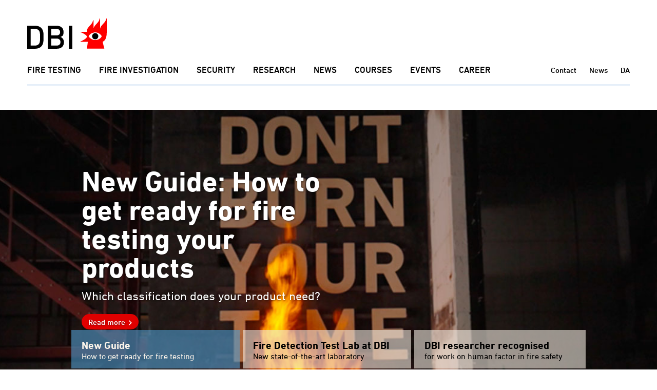

--- FILE ---
content_type: text/html; charset=utf-8
request_url: https://brandogsikring.dk/en/frontpage/
body_size: 65026
content:
<!DOCTYPE html>
<html lang="en">
	<head>
		<title>DBI - The Danish Institute of Fire and Security Technology</title>
		<meta charset="UTF-8" />
		<meta name="Author" content="DBI - Danish Institute of Fire and Security Technology" />
		<meta name="Description" content="DBI is Denmark's leading knowledge centre in the field of fire safety and security." />
		<meta name="Keywords" content="DBI, fire testing, research, development, testing" />
		<meta http-equiv="Language" content="en" />
		<meta name="Title" content="DBI, fire testing, research" />
		<meta name="viewport" content="width=device-width, initial-scale=1, maximum-scale=5,viewport-fit=cover" />
		<link rel="canonical" href="https://brandogsikring.dk/en/frontpage/">
<script language="JavaScript" type="text/javascript">
   function Init(){
document.querySelector('html').setAttribute('data-nodeid',5915);

   }
   window.onload = Init;
</script>

<script>
//<![CDATA[

window.addEventListener('CookieInformationConsentGiven', function(event) {
  if (CookieInformation.getConsentGivenFor('cookie_cat_statistic')) {
    (function(e,t,o,n,p,r,i){e.visitorGlobalObjectAlias=n;e[e.visitorGlobalObjectAlias]=e[e.visitorGlobalObjectAlias]||function(){(e[e.visitorGlobalObjectAlias].q=e[e.visitorGlobalObjectAlias].q||[]).push(arguments)};e[e.visitorGlobalObjectAlias].l=(new Date).getTime();r=t.createElement("script");r.src=o;r.async=true;i=t.getElementsByTagName("script")[0];i.parentNode.insertBefore(r,i)})(window,document,"https://diffuser-cdn.app-us1.com/diffuser/diffuser.js","vgo");
    vgo('setAccount', '68742522');
    vgo('setTrackByDefault', true);
    vgo('process');
  }
  if (CookieInformation.getConsentGivenFor('cookie_cat_marketing')) {
    (function(h,o,t,j,a,r){
      h.hj=h.hj||function(){(h.hj.q=h.hj.q||[]).push(arguments)};
      h._hjSettings={hjid:1605346,hjsv:6};
      a=o.getElementsByTagName('head')[0];
      r=o.createElement('script');r.async=1;
      r.src=t+h._hjSettings.hjid+j+h._hjSettings.hjsv;
      a.appendChild(r);
    })(window,document,'https://static.hotjar.com/c/hotjar-','.js?sv=');

    (function(e,t,o,n,p,r,i){e.visitorGlobalObjectAlias=n;e[e.visitorGlobalObjectAlias]=e[e.visitorGlobalObjectAlias]||function(){(e[e.visitorGlobalObjectAlias].q=e[e.visitorGlobalObjectAlias].q||[]).push(arguments)};e[e.visitorGlobalObjectAlias].l=(new Date).getTime();r=t.createElement("script");r.src=o;r.async=true;i=t.getElementsByTagName("script")[0];i.parentNode.insertBefore(r,i)})(window,document,"https://diffuser-cdn.app-us1.com/diffuser/diffuser.js","vgo");
    vgo('setAccount', '68742522');
    vgo('setTrackByDefault', true);
    vgo('process');
  }
}, false);

var async = async || [];
(function () {
  var done = false;
  var script = document.createElement("script"),
      head = document.getElementsByTagName("head")[0] || document.documentElement;
  script.src = '/files/layout22/jquery/jquery-3.6.0.min.js';
  script.type = 'text/javascript'; 
  script.async = true;
  script.onload = script.onreadystatechange = function() {
    (function($) {
      $.getScriptCached = function( url, callback ) {
        return $.ajax({
          url: url,
          dataType: "script",
          cache: true
        }).done(callback);

      };
    })(jQuery);
    if (!done && (!this.readyState || this.readyState === "loaded" || this.readyState === "complete")) {
      done = true;
      while(async.length) {
        var obj = async.shift();
        if (obj[0] =="ready") {
          $(obj[1]);
        }else if (obj[0] =="load"){
          $(window).load(obj[1]);
        }
      }
      async = {
        push: function(param){
          if (param[0] =="ready") {
            $(param[1]);
          }else if (param[0] =="load"){
            $(window).load(param[1]);
          }
        }
      };
      script.onload = script.onreadystatechange = null;
      if (head && script.parentNode) {
        head.removeChild(script);
      }
    }
  };
  head.insertBefore(script, head.firstChild);
})();

async.push(["ready",function (){

  showsmallbasket();

  if( $('header').length > 0 ){

    $.getScript('/files/layout22/jquery/headroom.min.js', function( data, textStatus, jqxhr ) {

      var myElement = document.querySelector("header");
      var headroom  = new Headroom(myElement,{offset : 170});
      headroom.init();

    });  

  }


  $.getScriptCached('/files/layout22/jquery/tools.js', function( data, textStatus, jqxhr ) {
    $.getScriptCached('/files/layout22/jquery/js.cookie.min-3.0.1.js', function( data, textStatus, jqxhr ) {
      
      if( $('div#customerform').length == 1 ){
        renderInitForm();
      }

      $.getScriptCached('/files/layout22/jquery/fav.js');

      if(Cookies.get('dbi.logintoken') && !(Cookies.get('dbi.autologinfired')) ){

        autoLogin(Cookies.get('dbi.logintoken'));

      }

    });
  });

  if( $('div.slick').length > 0 || $('section.scroll.articles').length > 0){

    $.getScript('/files/layout22/slick/slick.min.js', function( data, textStatus, jqxhr ) {

      $('.slick').each(function(){
        $(this).slick({
          slidesToShow: 3,
          infinite: false,
          responsive: [
            {
              breakpoint: 1200,
              settings: {
                slidesToShow: 2.4,
                slidesToScroll: 1
              }
            },
            {
              breakpoint: 992,
              settings: {
                slidesToShow: 1.8,
                slidesToScroll: 1
              }
            },
            {
              breakpoint: 768,
              settings: {
                slidesToShow: 1.35,
                slidesToScroll: 1
              }
            },
            {
              breakpoint: 576,
              settings: {
                slidesToShow: 1.15,
                slidesToScroll: 1,
                arrows: false
              }
            }

            // You can unslick at a given breakpoint now by adding:
            // settings: "unslick"
            // instead of a settings object
          ]
        });
      });


      $('section.scroll.articles div.items').slick({
        slidesToShow: 2,
        infinite: false,
        vertical: true,
        swipeToSlide: true,
        verticalSwiping: true,
        responsive: [
          {
            breakpoint: 992,
            settings: "unslick"
          }
        ]
      });

      $('section.scroll.articles div.items').on('afterChange', function(event, slick, currentSlide) {
        if (slick.currentSlide >= slick.slideCount - slick.options.slidesToShow) {
          $(this).addClass('last-slide');
        } else {
          $(this).removeClass('last-slide');
        }
      });      

    });
  }

  $.getScriptCached('/files/layout22/jquery/scripts.js?v=1.1');
  $.getScriptCached('/files/layout22/jquery/ajrselect.js');

  var isTouch = window.matchMedia("(pointer: coarse)").matches;

  if(!isTouch){
    if( $('section.scroll.articles').length == 1 ){
      $.getScriptCached('/files/layout22/jquery/scroll.articles.js');
    }
  } else {
    $('section.scroll.articles').addClass('touch');
  } 

  $(document).on('click', '.save', function(e){

    var me = $(this);

    $.ajax({
      type: "POST",
      url: '/async.asp?guid=7a56eaba-ba8d-40d3-b711-6eb44f4ecda0&type=2&method=ToggleUserArticle',
      data: {documentid: $(this).data('id')},
      success: function(response)
      {

        if(response==''){

          toggleFav(me);

        } else {
          
          me.addClass('clicked');

          dialog_v1(response);

        }

      }, error: function(error)
      {
        soa_v1(JSON.parse(error.responseText).ResponseText);
      }
    });      
  });

  $('a').click(function(){
    $('body').css('cursor', 'progress');
  })


  $.getScriptCached('/files/layout22/aos/aos.js', function( data, textStatus, jqxhr ) {
    AOS.init({
      duration: 1000,
      once: true
    });
  });    


}]);


function autoLogin(logintoken){

  $.ajax({
    type: "POST",
    url: '/async.asp?guid=7a56eaba-ba8d-40d3-b711-6eb44f4ecda0&type=2&method=AutoLogin',
    data: {logintoken},
    success: function(logintoken)
    {

      Cookies.set('dbi.autologinfired',true);
      Cookies.set('dbi.logintoken', logintoken, { expires: 182 });

      document.location.reload();

    }, error: function(error)
    {
      soa_v1(JSON.parse(error.responseText).ResponseText);
    }
  });

}

function createUserForm(){

  hoa_v1();

  $.ajax({
    type: "POST",
    url: '/async.asp?guid=7a56eaba-ba8d-40d3-b711-6eb44f4ecda0&type=2&method=CreateUserForm',
    success: function(response)
    {
      dialog_v1(response);
      appendTerms();
    }, error: function(error)
    {
      soa_v1(JSON.parse(error.responseText).ResponseText);
    }
  });

}

function sendOptinMail(form){

  hoa_v1();
  ial_v1();

  $.ajax({
    type: "POST",
    url: '/async.asp?guid=7a56eaba-ba8d-40d3-b711-6eb44f4ecda0&type=2&method=SendOptinMail',
    data: form.serialize(),
    success: function(response)
    {
      hoa_v1();
      dialog_v1(response);

    }, error: function(error)
    {
      hoa_v1();
      soa_v1(JSON.parse(error.responseText).ResponseText);
    }
  });

}


function appendTerms(){

  $.ajax({
    type: "get",
    url: $('label[for=privacypolicy] a').data('url'),
    success: function(response)
    {

      $(response).each(function(i,data){

        if( $(data).find('div#termsoftrade').length == 1 ){

          $('div.content.terms div.text').html($(data).find('div#termsoftrade').html());

        };

      });

    },error: function(error){

      soa_v1(JSON.parse(error.responseText).ResponseText);
    }
  })

  return false;

}

function showTerms(me){

  $(me).closest('form').hide().next().show();

}

function hideTerms(me){

  $(me).closest('.content').hide().prev().show();

}


function AddToBasket( form ){

  var allowaddtobasket = true;

  if( form.ajrcomvt ){

    if( form.ajrcomvt.value == '' ){

      allowaddtobasket = false;

      //			$.get('/async.asp?method=SelectSizeAlert&type=3', function(response){
      //				soa_v1(response);
      //			});

    };
  };

  if(allowaddtobasket){

    $.ajax({
      type: form.method,
      url: '/async.asp?method=AddToBasket&type=3',
      data: $(form).serialize()
    }).done(function(response) {

      add_to_cart($(form));
      
      hoa_v1();

      if(response!=''){
        so_v1(response);
      } else { 
        showsmallbasket();
        showbasketmsg();
      }

    });
  }

}

function add_to_cart($form){

  let item_name = $form.find('input[name=item_name]').val();
  let item_id = $form.find('input[name=ajrcompcod]').val();
  let item_price = $form.find('input[name=item_price]').val();
  let item_category = $form.find('input[name=item_category]').val();
  let item_quantity = 1;

  //console.log('add_to_cart');
  
  window.dataLayer = window.dataLayer || [];
  window.dataLayer.push({
    event: 'add_to_cart',
    ecommerce: {
      items: [{
        item_name: item_name,
        item_id: item_id,
        price: parseFloat(item_price),
        item_category: item_category,
        quantity: item_quantity
      }]
    }
  });


}


function setshopmoreurl(me){

  $.get('/async.asp?method=setshopmoreurl&type=3', function(){
    document.location = $(me).attr('url');
  });

}


function showsmallbasket(){

  $('#basket span').load('/async.asp?method=SmallBasket&type=3');

}

function changeQuantity(me){

  var LineId = $(me).attr('lineid');
  var OldQuantity = $(me).attr('oldquantity');
  var code = $(me).attr('code');


  if( $(me).attr('itemsinstock') ){

    var itemsinstock = $(me).attr('itemsinstock');

    if( parseInt(me.value) > parseInt(itemsinstock) ){

      var html = '<div class="center">';
      html += '<h3>Bemærk</h3>';
      html += 'Vi har '+ itemsinstock +' stk. på lager<br/><br/>';

      me.value=itemsinstock;

      html += '<div class="">';
      html += '<a rel="button" href="javascript:hoa_v1()">Luk vindue</a>';
      html += '</div>';

      so_v1(html,250);
      $('.close').hide();

      $.get('/async.asp?method=SetQuantity&type=3&basketlineid='+LineId+'&ajrcomq='+me.value);

      return false;

    }

  }

  if( isNaN( $(me).val() ) ){ $(me).val(OldQuantity) }

  $(me).val( parseInt( $(me).val() ) );

  var Quantity = $(me).val();

  if(Quantity==0){

    removeBasketline(LineId,code);

  } else {

    ial_v1();

    $.get('/async.asp?method=SetQuantity&type=3&basketlineid='+LineId+'&ajrcomq='+Quantity, function(response){

      showsmallbasket();
      showfullbasket();


    });

  }

}

function showbasketmsg(){

  $.get('/async.asp?method=basketmsg&type=3',function(response){

    soa_v1(response);

    setTimeout(function() {
      //hoa_v1();
    }, 2500);

  });

}


function showContact(documentid){

  $.get('/async.asp?guid=7a56eaba-ba8d-40d3-b711-6eb44f4ecda0&type=2&method=ShowContact&documentid='+documentid, function(response){

    so_v1(response);

  });

}

//]]>
</script>
<style type="text/css">
@import url('https://fast.fonts.net/cssapi/0f00f7bc-f194-4eec-9446-c911d2579839.css');
@import url('/files/layout22/css/bootstrap-grid.min.css');
@import url('/files/layout22/css/init.css?v=1.02');
@import url('/files/layout22/slick/slick.css');
@import url('/files/layout22/aos/aos.css');
@import url('//maxcdn.bootstrapcdn.com/font-awesome/4.5.0/css/font-awesome.min.css');

/*
font-family:'DIN Next W01 Bold', sans-serif;
font-family:'DIN Next W01 Medium', sans-serif;
font-family:'DIN Next W01 Regular', sans-serif;
font-family:'DIN Next W01 Light', sans-serif;
*/
/*
:root {
  font-family:'DIN Next W01 Regular', sans-serif;  font-size: 16px; line-height: 1.444444  ; color: #000; font-weight: normal;

  --sikring: #6DA4D5 ;
  --sikring3: #E9F1F9;
  --sikringHover: #4E789D;

  --brand: #FF0000;
  --brand3: #FCE1DE;
  --brandHover: #B82215;

  --karriere: #3B8D77;
  --karriere3: #E4F4F1;
  --karriereHover: #244022;

  --kurser: #CE9B6B;
  --kurser3: #F4F2F0;
  --kurserHover: #A8794C;

  --semiblack: #3F3F3F;
  --semiblack3: #F2F2F2;
  --semiblackHover: #000;

  --gray60: rgb(0,0,0,.6);
  --gray40: rgb(0,0,0,.4);
  --gray20: rgb(0,0,0,.2);
  --gray10: rgb(0,0,0,.1);
  --gray05: rgb(0,0,0,.05);

  --blue: rgb(0,174,239);
  --blue60: rgb(0,174,239,.6);
  --blue40: rgb(0,174,239,.4);
  --blue20: rgb(0,174,239,.2);
  --blue10: rgb(0,174,239,.1);

  --green: rgb(76,128,110);
  --green60: rgb(76,128,110,.6);
  --green40: rgb(76,128,110,.4);
  --green20: rgb(76,128,110,.2);  
  
  --turkis: rgb(27,174,171);
  --turkis60: rgb(27,174,171,.6);
  --turkis40: rgb(27,174,171,.4);
  --turkis20: rgb(27,174,171,.2);

}
*/

:root {
  
  font-family:'DIN Next W01 Regular', sans-serif;  font-size: 16px; line-height: 1.444444  ; color: #000; font-weight: normal;

  --sikring: #316F90;
  --sikring3: #DCEBF4;
  --sikringHover: #4897C0;
  --brand: #E00000;
  --brand3: #F7F7F7;
  --brandHover: #FF0000;
  --karriere: #36725F;
  --karriere3: #E2EBE8;
  --karriereHover: #346F5C;
  --kurser: #707070;
  --kurser3: #F7F7F7;
  --kurserHover: #909090;
  --semiblack: #000000;
  --semiblack3: #F7F7F7;
  --semiblackHover: #707070;

  --gray60: #707070;
  --gray40: #707070; 
  --gray20: #F7F7F7; 
  --gray10: #F7F7F7; 
  --gray05: #F7F7F7; 
  --blue: #316F90; 
  --blue60: #316F90; 
  --blue40: #DCEBF4; 
  --blue20: #DCEBF4;
  --blue10: #DCEBF4;
  --green: #36725F;
  --green60: #E2EBE8;
  --green40: #E2EBE8;
  --green20: #E2EBE8;
  --turkis: #257473;
  --turkis60: #E3F1F1;
  --turkis40: #E3F1F1;
  --turkis20: #E3F1F1;
}

body{ margin-top: 214px; }
p:empty{ min-height: 23px; }
section.banner.mtdefault{ margin-top: 60px; }
a.underline,span.underline{ text-decoration: underline; cursor: pointer; }

div.subpage p:empty {
  display: inline-block;
  line-height: 1.4em;
  min-height: unset;
}

section.teasers div.text a:not(.button){ border-bottom: 1px solid var(--brand); display: inline; }

.bg-gray60{ background-color: var(--gray60); }
.bg-gray40{ background-color: var(--gray40); }
.bg-gray20{ background-color: var(--gray20); }
.bg-gray10{ background-color: var(--gray10); }
.bg-gray05{ background-color: var(--gray05); }

.bg-blue{ background-color: var(--blue); }
.bg-blue60{ background-color: var(--blue60); }
.bg-blue40{ background-color: var(--blue40); }
.bg-blue20{ background-color: var(--blue20); }
.bg-blue10{ background-color: var(--blue10); }

.bg-green{ background-color: var(--green); }
.bg-green60{ background-color: var(--green60); }
.bg-green40{ background-color: var(--green40); }
.bg-green20{ background-color: var(--green20); }

.bg-turkis{ background-color: var(--turkis); }
.bg-turkis60{ background-color: var(--turkis60); }
.bg-turkis40{ background-color: var(--turkis40); }
.bg-turkis20{ background-color: var(--turkis20); }

.button.blue{ background-color: var(--blue)!important; }

article[class*="bg-blue"] div.text > label strong { color: var(--blue); }
article[class*="bg-blue"] div.text .button { background-color: var(--blue); }

article[class*="bg-turkis"] div.text > label strong { color: var(--turkis); }
article[class*="bg-turkis"] div.text .button { background-color: var(--turkis); }
</style>
<link rel="alternate" hreflang="da" href="https://brandogsikring.dk/forside/">
<link rel="alternate" hreflang="en-gb" href="https://brandogsikring.dk/en/frontpage/">
<link rel="stylesheet" href="/files/layout22/css/main.css" media="none" onload="if(media!='all')media='all'">
<link rel="stylesheet" href="/files/layout22/css/main-old.css" media="none" onload="if(media!='all')media='all'">
<link rel="stylesheet" href="/files/layout22/css/mobile-old.css" media="none" onload="if(media!='all')media='all'">
<noscript>	<link rel="stylesheet" href="/files/layout22/css/main.css">	<link rel="stylesheet" href="/files/layout22/css/main-old.css">
	<link rel="stylesheet" href="/files/layout22/css/mobile-old.css">
</noscript>
<script>!function(){"use strict";function l(e){for(var t=e,r=0,n=document.cookie.split(";");r<n.length;r++){var o=n[r].split("=");if(o[0].trim()===t)return o[1]}}function s(e){return localStorage.getItem(e)}function u(e){return window[e]}function A(e,t){e=document.querySelector(e);return t?null==e?void 0:e.getAttribute(t):null==e?void 0:e.textContent}var e=window,t=document,r="script",n="dataLayer",o="https://gtm.brandogsikring.dk",a="",i="4nlmomzoqntey",c="8=aWQ9R1RNLUtERjlHQzY%3D&sort=desc",g="stapeUserId",v="",E="",d=!1;try{var d=!!g&&(m=navigator.userAgent,!!(m=new RegExp("Version/([0-9._]+)(.*Mobile)?.*Safari.*").exec(m)))&&16.4<=parseFloat(m[1]),f="stapeUserId"===g,I=d&&!f?function(e,t,r){void 0===t&&(t="");var n={cookie:l,localStorage:s,jsVariable:u,cssSelector:A},t=Array.isArray(t)?t:[t];if(e&&n[e])for(var o=n[e],a=0,i=t;a<i.length;a++){var c=i[a],c=r?o(c,r):o(c);if(c)return c}else console.warn("invalid uid source",e)}(g,v,E):void 0;d=d&&(!!I||f)}catch(e){console.error(e)}var m=e,g=(m[n]=m[n]||[],m[n].push({"gtm.start":(new Date).getTime(),event:"gtm.js"}),t.getElementsByTagName(r)[0]),v=I?"&bi="+encodeURIComponent(I):"",E=t.createElement(r),f=(d&&(i=8<i.length?i.replace(/([a-z]{8}$)/,"kp$1"):"kp"+i),!d&&a?a:o);E.async=!0,E.src=f+"/"+i+".js?"+c+v,null!=(e=g.parentNode)&&e.insertBefore(E,g)}();</script>

<script>
//<![CDATA[

async.push(["ready",function (){

  $('header nav ul.links').html( $('ul.links.clonethis').html() );

  $('header form.search input[name=phrase]').keypress(function(event){
    if(event.keyCode == 13) {

      event.preventDefault();

      $(this).closest('form').submit();

      return false;
    }   

  });  
  /*  
  $.getScriptCached('/files/layout22/jquery/searcher.js');
*/

  $('#logincheck').load('/async.asp?guid=70a1fe24-1c6e-4d7d-8d58-76cb3f1650ee&type=2&method=LoginCheck',function(response){

    dataLayer.push({
      'visitorLoginState': $('#logincheck > svg').data('loginstate')
    });

  });

}]);

function seachNews(query){


  $.ajax({
    type: "POST",
    url: '/async.asp?guid=70a1fe24-1c6e-4d7d-8d58-76cb3f1650ee&type=2&method=Search',
    data: {query},
    dataType: 'json',
    success: function(json)
    {

      results(query, json);

    }, error: function(error)
    {
      soa_v1(JSON.parse(error.responseText).ResponseText);
    }
  });  

}

function singleLoginForm(email){

  hoa_v1();

  $.ajax({
    type: "POST",
    url: '/async.asp?guid=70a1fe24-1c6e-4d7d-8d58-76cb3f1650ee&type=2&method=SingleLoginForm',
    data: {email},
    success: function(response)
    {
      dialog_v1(response);

    }, error: function(error)
    {
      soa_v1(JSON.parse(error.responseText).ResponseText);
    }
  });

}


function loginForm(email){

  hoa_v1();

  $.ajax({
    type: "POST",
    url: '/async.asp?guid=70a1fe24-1c6e-4d7d-8d58-76cb3f1650ee&type=2&method=LoginForm',
    data: {email},
    success: function(response)
    {
      dialog_v1(response);

    }, error: function(error)
    {
      soa_v1(JSON.parse(error.responseText).ResponseText);
    }
  });

}

function memberLogin(form){

  $.ajax({
    type: "POST",
    url: '/async.asp?guid=70a1fe24-1c6e-4d7d-8d58-76cb3f1650ee&type=2&method=MemberLogOn',
    data: form.serialize(),
    success: function(response)
    {
      hoa_v1();

      if(response!=''){
        dialog_v1(response);
      } else {
        $(document.body).append(form);
        form.submit();
      }

    },error: function (error) {
      hoa_v1();
      soa_v1(JSON.parse(error.responseText).ResponseText);
      form.find('.disabled').removeClass('disabled');
    }
  });  

}

function submitLogin(form){

  $.ajax({
    type: "POST",
    url: '/async.asp?guid=70a1fe24-1c6e-4d7d-8d58-76cb3f1650ee&type=2&method=SubmitLogin',
    data: form.serialize(),
    success: function(response)
    {

      $('div.overlay').hide();

      dialog_v1(response);

      dataLayer.push({
        'event': 'login', 
        'user_id': $('div#loggedin').data('userid')
      });
      
      $('div.save.clicked').each(function(){
        
        let documentid = $(this).data('id');
        
        $.ajax({
          type: "POST",
          async: false,
          url: '/async.asp?guid=70a1fe24-1c6e-4d7d-8d58-76cb3f1650ee&type=2&method=SaveNewsArticle',
          data: {documentid},
          success: function()
          {

          }
        });         
      
      });

      syncFavorites();

      if(form.find('input#rememberLogin').is(':checked')){
        setAutoLoginToken();
      } else {
        Cookies.remove('dbi.logintoken');
      }

    }, error: function(error)
    {
      hoa_v1();
      soa_v1(JSON.parse(error.responseText).ResponseText);
    }
  });

}

function backTologinForm(me){

  $('#inline-ajax-loader').remove();
  $(me).closest('div.overlay').remove();
  $('div.overlay').show();

}

function setAutoLoginToken(){

  $.ajax({
    type: "POST",
    url: '/async.asp?guid=70a1fe24-1c6e-4d7d-8d58-76cb3f1650ee&type=2&method=GetAutoLoginToken',
    success: function(logintoken)
    {

      Cookies.set('dbi.logintoken', logintoken, { expires: 182 });

    }, error: function(error)
    {
      soa_v1(JSON.parse(error.responseText).ResponseText);
    }
  }); 

}

function syncFavorites(){

  $.ajax({
    type: "GET",
    url: '/async.asp?guid=70a1fe24-1c6e-4d7d-8d58-76cb3f1650ee&type=2&method=SyncFavorites',
    dataType: 'json',
    success: function(json)
    {

      Cookies.remove('dbi.articles');

      favorites = [];

      $(json).each(function(i,data){

        favorites.push(data.documentid);	

      });

      Cookies.set('dbi.favorites', JSON.stringify(favorites), { expires: 365 });

    }, error: function(error)
    {
      soa_v1(JSON.parse(error.responseText).ResponseText);
    }
  }); 

}


function showForgotPasswordForm(){

  $.get('/async.asp?guid=70a1fe24-1c6e-4d7d-8d58-76cb3f1650ee&type=2&method=ShowForgotPasswordForm',function(response){
    hoa_v1();
    dialog_v1(response);
  });  

}

function resetPassword(form){

  $.ajax({
    type: "POST",
    url: '/async.asp?guid=70a1fe24-1c6e-4d7d-8d58-76cb3f1650ee&type=2&method=ResetPassword',
    data: form.serialize(),
    success: function(response)
    {
      hoa_v1();
      dialog_v1(response);
    }, error: function(error)
    {
      hoa_v1();
      soa_v1(JSON.parse(error.responseText).ResponseText);
    }
  });    

}

//]]>
</script>
<style type="text/css">
#cookie-information-template-wrapper{ position: relative; z-index: 10; }

header{ position: fixed; top: 0; z-index: 10; padding-top: 36px; width: 100%; background-color: #fff; }
header div.container > div.row + div.row{ margin-top: 30px; }

header a.logo{ display: block; }

header ul.menu{ display: flex; align-items: center; }
header ul.menu > li{ padding: 0; }
header ul.menu li + li{ margin-left: 35px; }
header ul.menu > li > a{ display: block; font-size: 17px; line-height: 20px; font-family:'DIN Next W01 Medium', sans-serif; text-transform: uppercase; color: inherit; white-space: nowrap; }

header ul.menu li::after{ content: ""; display: block; width: 25px; height: 3px; margin: 0 auto; }
header ul.menu li.True::after{ content: ""; display: block; width: 25px; height: 3px; background-color: var(--brand); margin: 0 auto; }
header ul.menu li:hover::after{ content: ""; display: block; width: 25px; height: 3px; background-color: var(--semiblackHover); margin: 0 auto; }

header ul.links{ display: flex; align-items: center; }
header ul.links > div{ position: relative; z-index: 1; }
header ul.links a{ display: block; font-size: 15px; line-height: 20px; font-family:'DIN Next W01 Medium', sans-serif; color: inherit; }
header ul.links li + li{ margin-left: 10px; }

header nav{ display: inline-block; }
header nav > div.container{ padding: 0; }
header nav > div.container > form{ display: none; }

header div.megamenu{ display: none; position: fixed; z-index: 2; background-color: var(--semiblack3); width: 1174px; padding: 40px; padding-top: 0; font-size: 14px; max-height: 565px;
  left: calc(50% - 1174px/2); top: 149px; padding-bottom: 25px;
  }

header div.megamenu div.columns{ column-count: 3; column-gap: 70px; }

header div.megamenu div.columns > div{ display: inline-block; }
header div.megamenu div.columns > div strong{ text-transform: uppercase; font-size: 15px; line-height: 18px; margin-bottom: 0; display: inline-block; }
header div.megamenu div.columns > div a{ margin-bottom: 0px; line-height: 1.6; }

header div.megamenu div.columns > div a.elipsis{
  white-space: nowrap;
  overflow: hidden;
  max-width: 310px;
  text-overflow: ellipsis;
}

header div.megamenu div.columns > div{ margin-top: 2rem; }

header .tools{ display: flex; justify-content: end; align-items: center; }
header .tools > div{ position: relative; z-index: 1; }
header .tools svg{ cursor: pointer; }
header .tools svg + label{ position: absolute; top: calc(100% + 3px); left: 50%; transform: translateX(-50%);  color: var(--brand); font-size: 10px; line-height: 1; font-family:'DIN Next W01 Medium', sans-serif; white-space: nowrap; }
header .tools > * + *{  margin-left: 10px; }

header form.search{ position: relative; z-index: 1; }
header form.search input{ font-family:'DIN Next W01 Medium', sans-serif; background: rgba(109,164,213,0.15); border-radius: 20px; width: 375px; height: 40px; border: unset; font-size: 14px; }
header form.search svg { position: absolute; z-index: 1; top: 0; right: 0; }

ul.burger{ display: none; }

#scrolline-wrapper{ margin-top: 18px; z-index: 1; }
#scrolline-wrapper div.scrolline{ max-width: 100%!important; height: 3px; }

#scrolline-wrapper::after{
  content: "";
  display: block; 
  background: rgb(230, 239, 249);
  height: 3px;
  width: calc(100% - 26px);
  position: absolute;
  left: 13px;
  z-index: -1;
  bottom: 0;
}

div.headroomwrapper { position: fixed; width: 100%; height: 0; top: 0; left: 50%; z-index: 5; max-width: 2400px; transform: translateX(-50%); }

.headroom { will-change: transform; transition: transform 150ms ease-out; }
.headroom--pinned { transform: translateY(0%); }
.headroom--unpinned { transform: translateY(-100%); }
header.headroom--not-top.headroom--pinned{ margin: 0; position: fixed; top: 0; width: 100%; }

.headroom--unpinned div.megamenu{ display: none!important; }

.results-wrapper{
  position: fixed; z-index: 1; top: 167px; left: 0; width: 100%; border-bottom: 2px solid #214350; display: none;
  background-color: #fff; text-align: left; font-size: 14px;
}

form.login{ width: 314px; max-width: 100%; margin: 0 auto; }
form.login.member{ padding-bottom: 55px; }
form.login h2{ text-align: center; }
form.login h2 b{ display: block; }
form.login small{ color: var(--brand); }

form.login div.checkbox > label{ line-height: 22px; padding-top: 2px; }

form.login div.small-text{ font-size: 12px; line-height: 14px; margin-top: 1rem; }
form.login div.small-text > div + div{ margin-top: 1em; }

a small{ color: var(--brand); }

a.newsfromdbi{ display: none; }

div#basket span{
  display: block;
  width: 17px;
  height: 17px;
  position: absolute;
  top: -8px;
  right: -2px;
  
}

div#basket span em{ width: 17px; height: 17px; font-family: 'DIN Next W01 Medium', sans-serif;
  display: block; font-style: normal;
  color: #fff;
  border-radius: 50%;
  text-align: center;
  font-size: 11px;
  line-height: 19px;
  overflow: hidden;
  background-color: var(--brandHover);
 }


div.subpage div._field-wrapper select{ background-color: #FCE1DE; padding: 6px; height: auto; border: #979797 1px solid; border-radius: 4px; -webkit-appearance: auto!important; }

@media (min-width: 1200px){
  header ul.menu li:hover div.megamenu{ display: block; }
  a.newsfromdbi{ display: none!important; }
  header nav ul.links{ display: none!important; }
}

@media (max-height: 680px){
  header ul.menu li:hover div.megamenu{ max-height: calc(100vh - 149px); }
}
</style>

<script>
//<![CDATA[

async.push(["ready",function (){

	//$('footer div.findcontactperson ul').load('/async.asp?method=ContactAreas&type=3');

}]);

//]]>
</script>

<script>
//<![CDATA[

async.push(["ready",function (){

//  $.getScriptCached('/files/layout/royalslider/jquery.royalslider.min.js', function( data, textStatus, jqxhr ) {

//  }); 


}]);

//]]>
</script>
<style type="text/css">
@import url('/files/layout/royalslider/royalslider.css');
@import url('/files/layout/royalslider/rs-default.css');

.banner-wrapper{ position: relative; height: 540px; background: #214350; margin-bottom: 60px; overflow: hidden; }
#royalSlider{ position: relative; }
#royalSlider .banner .layout{ position: static; background: none; padding: 0; width: 962px; }
#royalSlider .banner .col1{ height: 540px; width: 465px; display: table-cell; vertical-align: middle; color: #fff; padding: 0; font-size: 24px; text-shadow: 1px 1px 3px rgba(0, 0, 0, 0.45); line-height: 1em; background: none; }
#royalSlider .banner .col1 h3{ font-size: 56px; line-height: 1em; text-shadow: 1px 1px 3px rgba(0, 0, 0, 0.45); margin-bottom: 15px; text-transform: none; }
#royalSlider .image{ position: absolute; top: 0; width: 100%; height: 100%; }


.steps{ position: absolute; bottom: 36px; width: 100%; z-index: 2; }
.steps .sitewidth{ width: 1002px; display: table; }
.steps .step{ float: left; width: 33.333333%; padding-right: 6px; cursor: pointer; }

.steps .step div{ background: rgba(80,157,209,0.6); height: 75px; background: rgba(243,235,226,0.6); padding: 20px; }
.steps .step.selected div{ background: rgba(80,157,209,0.6); color: #fdf5eb; }

.steps .step a{ display: block; text-decoration: none background: rgba(80,157,209,0.6); height: 75px; background: rgba(243,235,226,0.6); padding: 20px; }
.steps .step a:hover{ text-decoration: none; }
.steps .step.selected a{ display: block; background: rgba(80,157,209,0.6); color: #fdf5eb; }


.steps .sitewidth .step:last-child{ padding-right: 0; }
.steps .sitewidth .step  h3{ font-size: 20px; font-family:'DIN Next W01 Bold', sans-serif; margin: 0; line-height: 1em; }

div.banner-wrapper div.banner .image img{ display: none; }

.masonry{ width: 936px; }

.mosaik{ position: relative; float: left; margin: 0 3px; margin-bottom: 6px; }
.mosaik h3{ text-transform: uppercase; }

.mosaik.v1{ width: 462px; height: 462px; }
.mosaik.v1-2{ width: 462px; height: 462px; }
.mosaik.v2{ width: 462px; height: 228px; }
.mosaik.v3{ width: 228px; height: 228px; text-align: center; }
.mosaik.v4{ width: 228px; height: 111px; text-align: center; }
.mosaik.v1 .text{ position: absolute; width: 50%; padding: 15px 20px; bottom: 0; font-size: 25px; line-height: 1.05em; font-family:'DIN Next W01 Light', sans-serif; }
.mosaik.v1 .text h3{ font-size: 36px; line-height: 1em; font-family:'DIN Next W01 Medium', sans-serif; margin-bottom: 0.5em; }
.mosaik.v1-2 .text{ position: absolute; width: 100%; padding: 20px 30px; bottom: 0; font-size: 25px; line-height: 1.05em; font-family:'DIN Next W01 Light', sans-serif; background: rgba(33,67,80,.7); color: #fff; }
.mosaik.v1-2  h3{ position: absolute; top: 0; padding: 30px; font-size: 36px; line-height: 1em; font-family:'DIN Next W01 Medium', sans-serif; color: #fff; max-width: 365px; text-transform: uppercase; }
.mosaik.v2 .text{ padding: 30px 30px 0 30px; bottom: 0; font-size: 13px; line-height: 1em; font-family:'DIN Next W01 Light', sans-serif; }
.mosaik.v2 .text a[rel=phone]{ font-size: 43px; line-height: 1em; font-family:'DIN Next W01 Medium', sans-serif; margin-top: 10px; display: inline-block; }

.masonry .mosaik.v2 form{ display: block; margin-top: 30px; padding: 0 30px; }
.masonry .mosaik.v2 form label{ float: left; margin-bottom: 10px; }
.masonry .mosaik.v2 form a{ float: right; margin-bottom: 10px;  }
.masonry .mosaik.v2 form a i.fa{ font-size: 8px; }
.masonry .mosaik.v2 form .field{ clear: both; position: relative; }
.masonry .mosaik.v2 form .field input[type=email]{ height: 38px; padding: 4px 70px 0 10px; }
.masonry .mosaik.v2 form .field a[rel=submit]{ display: block; position: absolute; top: 1px; right: 1px; height: 36px; line-height: 30px; font-family:'DIN Next W01 Light', sans-serif; font-size: 13px; text-transform: uppercase; padding: 0 15px; padding-top: 4px; margin: 0; border-radius: 0 2px 2px 0; }

.mosaik.v3 .text{ display: table-cell; height: 228px; vertical-align: middle; width: 228px; padding: 10px 20px; bottom: 0; font-size: 24px; line-height: 1.15em; font-family:'DIN Next W01 Light', sans-serif; }
.mosaik.v3 .text h3{ font-size: 27px; line-height: 1em; font-family:'DIN Next W01 Medium', sans-serif; margin-bottom: 0.5em; }
.mosaik.v3 .image{ position: absolute; top: 0; }

.mosaik.v4 .text{ display: table-cell; height: 111px; vertical-align: middle; width: 228px; padding: 10px 30px; position: relative; font-size: 24px; line-height: 1.15em; font-family:'DIN Next W01 Light', sans-serif; z-index: 2; }
.mosaik.v4 .text h3{ font-size: 23px; line-height: 1em; font-family:'DIN Next W01 Medium', sans-serif; margin: 0; }
.mosaik.v4 .image{ position: absolute; top: 0; z-index: 1; }
</style>

<style type="text/css">
.banner .step{ display: none; }</style>


<script type="text/javascript" language="javaScript">

function Process() {
	InitFields('');
}
</script>
<script>
//<![CDATA[

function loadContactMe(){

  $('#contactme').load('/async.asp?guid=d567bc27-c974-41cd-bccf-e0130242f2d1&type=1&method=RenderForm');

}

//]]>
</script>
<style type="text/css">
.mosaik .wrapper{ margin-top: 80px; }.mosaik .wrapper a:first-child{ font-size: 30px; font-family: 'DIN Next W01 Medium', sans-serif; }</style>


<style type="text/css">
div.flex-row-reverse{ -ms-flex-direction: row-reverse!important; flex-direction: row-reverse!important; }@media only screen and (max-width: 639px){  div.flex-row-reverse .image { margin-bottom: 20px; }    div.layout.v5{ margin-bottom: 40px; }}</style>



	</head>
	<body>
<noscript><iframe src="https://gtm.brandogsikring.dk/ns.html?id=GTM-KDF9GC6" height="0" width="0" style="display:none;visibility:hidden"></iframe></noscript>


<a class="newsfromdbi" href="/en/news/e-news/">Click here to sign up<br />
for DBI&#39;s newsletter<br />
</a>
<header>
	<div class="container">
		<div class="row align-items-end">
			<div class="col-auto">
				<a class="logo" href="/en/" aria-label="Dansk Brand- og sikringsteknisk Institut">
<img src="/files/layout22/css/DBI-Logo-Hane_roed.svg" width="155" height="59" alt="Dansk Brand- og sikringsteknisk Institut">				</a>
			</div>
			<div class="col alignright">
				<div class="tools">
					<ul class="burger"><li></li><li></li><li></li></ul>
				</div>
			</div>
		</div>
		<div class="row align-items-center">
			<div class="col">
				<nav>
					<div class="container">
						<ul class="menu">
						<li class="False">
							<a href="/en/fire-testing/">Fire Testing</a>
<span onclick="$(this).parent().toggleClass('False True')"></span><div class="megamenu lazy-scroll">
	<div class="columns">
	<div>
		<a href="/en/fire/fire-test/construction/"><strong>CONSTRUCTION</strong></a><br>
	</div><br>
	<div>
		<a href="/en/fire/fire-testing/maritime/"><strong>MARITIME</strong></a><br>
	</div><br>
	<div>
		<a href="/en/fire/fire-test/train/"><strong>RAILWAY</strong></a><br>
	</div><br>
	<div>
		<a href="/en/fire/fire-testing/gas-appliances/"><strong>GAS APPLIANCES </strong></a><br>
	</div><br>
	<div>
		<a href="/en/fire-testing/advanced-fire-testing/"><strong>ADVANCED FIRE TESTING</strong></a><br>
		<a class="elipsis" href="/en/fire-testing/advanced-fire-testing/electrical-furnace-for-small-scale-fire-testing/">Electrical Furnace for small-scale fire testing</a><br>
		<a class="elipsis" href="/en/fire-testing/advanced-fire-testing/facilities-and-furnaces/">Facilities and furnaces</a><br>
		<a class="elipsis" href="/en/fire-testing/advanced-fire-testing/mini-sbi/">Mini-SBI</a><br>
	</div><br>
	<div>
		<a href="/en/fire/fire-testing/new-detector-test-lab-en54/"><strong>FIRE DETECTION TEST LAB</strong></a><br>
	</div><br>
	<div>
		<a href="/en/argos/"><strong>ARGOS</strong></a><br>
		<a class="elipsis" href="/en/argos/features/">Features</a><br>
		<a class="elipsis" href="/en/download-argos/">Download Argos</a><br>
		<a class="elipsis" href="/en/order-argos/">Order Argos</a><br>
	</div><br>
	</div>
</div>
						</li>
						<li class="False">
							<a href="/en/fire-investigation/">Fire investigation</a>
						</li>
						<li class="False">
							<a href="/en/security/">Security</a>
<span onclick="$(this).parent().toggleClass('False True')"></span><div class="megamenu lazy-scroll">
	<div class="columns">
	<div>
		<a href="/en/security/analysis/"><strong>ANALYSIS</strong></a><br>
		<a class="elipsis" href="/en/security/analysis/background-checks/">Background checks</a><br>
		<a class="elipsis" href="/en/security/analysis/risk-assessment-and-advisory/">Risk Assessment and Advisory</a><br>
	</div><br>
	<div>
		<a href="/en/security/information-security/"><strong>INFORMATION SECURITY</strong></a><br>
		<a class="elipsis" href="/en/security/information-security/behaviour-and-awareness/">Behaviour and Awareness</a><br>
		<a class="elipsis" href="/en/security/information-security/security-advisory/">Security Advisory</a><br>
	</div><br>
	<div>
		<a href="/en/security/travel-security/"><strong>TRAVEL SECURITY</strong></a><br>
		<a class="elipsis" href="/en/security/travel-security/travel-security-management/">Travel Security Management</a><br>
		<a class="elipsis" href="/en/security/travel-security/travel-advice/">Travel Advice</a><br>
	</div><br>
	<div>
		<a href="/en/security/emergency-management-planning/"><strong>EMERGENCY MANAGEMENT PLANNING</strong></a><br>
		<a class="elipsis" href="/en/security/emergency-management-planning/dbi-emergency-management/">DBI Emergency management</a><br>
		<a class="elipsis" href="/en/security/emergency-management-planning/emergency-management-plans/">Emergency Management Plans</a><br>
		<a class="elipsis" href="/en/security/emergency-management-planning/emergency-and-evacuation-drills/">Emergency and Evacuation drills</a><br>
		<a class="elipsis" href="/en/security/emergency-management-planning/it-emergency-management/">IT-Emergency Management</a><br>
		<a class="elipsis" href="/en/security/emergency-management-planning/crisis-management-and-training/">Crisis Management and training</a><br>
	</div><br>
	<div>
		<a href="/en/security/business-continuity-management-bcm/"><strong>BUSINESS CONTINUITY MANAGEMENT (BCM)</strong></a><br>
		<a class="elipsis" href="/en/security/business-continuity-management-bcm/bcm-advisory/">BCM Advisory</a><br>
		<a class="elipsis" href="/en/security/business-continuity-management-bcm/bcm-tools/">BCM Tools</a><br>
	</div><br>
	<div>
		<a href="/en/security/resiliens/"><strong>RESILIENS</strong></a><br>
		<a class="elipsis" href="/en/security/resiliens/resilience-advisory/">Resilience Advisory</a><br>
		<a class="elipsis" href="/en/security/resiliens/resilience-center-denmark/">Resilience Center Denmark</a><br>
		<a class="elipsis" href="/en/security/resiliens/what-is-the-cer-directive/">What is the CER directive?</a><br>
		<a class="elipsis" href="/en/security/resiliens/nis2-directive/">What is the NIS2-directive?</a><br>
	</div><br>
	<div>
		<a href="/en/security/physical-security/"><strong>PHYSICAL SECURITY</strong></a><br>
		<a class="elipsis" href="/en/security/physical-security/protective-security/">Protective security</a><br>
		<a class="elipsis" href="/en/security/physical-security/burglary-investigation/">Burglary investigation</a><br>
		<a class="elipsis" href="/en/security/physical-security/physical-security-review/">Physical security review</a><br>
		<a class="elipsis" href="/en/security/physical-security/physical-security-advisory/">Physical Security Advisory</a><br>
	</div><br>
	<div>
		<a href="/en/security/network/"><strong>NETWORK</strong></a><br>
	</div><br>
	</div>
</div>
						</li>
						<li class="False">
							<a href="/en/research-and-development/">Research</a>
<span onclick="$(this).parent().toggleClass('False True')"></span><div class="megamenu lazy-scroll">
	<div class="columns">
	<div>
		<a href="/en/gts/"><strong>GTS – APPROVED TECHNOLOGICAL SERVICE COMPANY</strong></a><br>
	</div><br>
	<div>
		<a href="/en/research-and-development/development-of-fire-safe-bio-based-and-circular-construction-products/"><strong>DEVELOPMENT OF FIRE-SAFE, BIO-BASED AND CIRCULAR CONSTRUCTION PRODUCTS</strong></a><br>
		<a class="elipsis" href="/en/research-and-development/development-of-fire-safe-bio-based-and-circular-construction-products/projekt-firetech-wood-facades/">Projekt: FireTech Wood Facades</a><br>
		<a class="elipsis" href="/en/research-and-development/development-of-fire-safe-bio-based-and-circular-construction-products/redoor/">ReDoor</a><br>
		<a class="elipsis" href="/en/research-and-development/development-of-fire-safe-bio-based-and-circular-construction-products/rehemp/">ReHemp</a><br>
		<a class="elipsis" href="/en/research-and-development/development-of-fire-safe-bio-based-and-circular-construction-products/resource/">ReSource</a><br>
		<a class="elipsis" href="/en/research-and-development/development-of-fire-safe-bio-based-and-circular-construction-products/biofacadesuphigh/">BioFacades:UpHigh</a><br>
		<a class="elipsis" href="/en/research-and-development/development-of-fire-safe-bio-based-and-circular-construction-products/wooduphigh/">Wood:UpHigh</a><br>
	</div><br>
	<div>
		<a href="/en/research-and-development/fire-safety-of-bio-based-buildings/"><strong>FIRE-SAFETY OF BIO-BASED BUILDINGS</strong></a><br>
		<a class="elipsis" href="/en/research-and-development/fire-safety-of-bio-based-buildings/biofireasses/">Biofireassess: Assessing the fire risks of bio-based insulation materials through innovative testing and modeling approaches</a><br>
		<a class="elipsis" href="/en/research-and-development/fire-safety-of-bio-based-buildings/project-sol-ignis-fire-testing-of-roof-mounted-solar-panels/">Project SOL-IGNIS – Fire testing of roof-mounted solar panels</a><br>
		<a class="elipsis" href="/en/research-and-development/fire-safety-of-bio-based-buildings/lca-tools-for-carbon-optimized-fire-safety-strategies-in-biobased-buildings/">LCA tools for carbon optimized fire safety strategies in biobased buildings</a><br>
		<a class="elipsis" href="/en/research-and-development/fire-safety-of-bio-based-buildings/enabling-use-of-sustainable-building-facades-through-fire-performance-assessment/">Enabling use of sustainable building facades through fire performance assessment</a><br>
		<a class="elipsis" href="/en/research-and-development/fire-safety-of-bio-based-buildings/assessment-of-design-fires-for-timber-buildings/">Assessment of design fires for timber buildings</a><br>
		<a class="elipsis" href="/en/research-and-development/fire-safety-of-bio-based-buildings/participation-in-cost-action-on-holistic-design-of-taller-timber-buildings-helen/">Participation in COST Action on ‘Holistic design of taller timber buildings (HELEN)’</a><br>
		<a class="elipsis" href="/en/research-and-development/fire-safety-of-bio-based-buildings/thermal-behavior-of-engineered-timber-structures-under-natural-fires/">Thermal behavior of engineered timber structures under natural fires</a><br>
		<a class="elipsis" href="/en/research-and-development/fire-safety-of-bio-based-buildings/safe-biobased-buildings-through-evacuation-training/">Safe Biobased Buildings through Evacuation Training</a><br>
		<a class="elipsis" href="/en/research-and-development/fire-safety-of-bio-based-buildings/experimental-and-modelling-investigations-of-hybrid-steel-timber-construction-details-in-fire/">Experimental and modelling investigations of hybrid steel-timber construction details in fire</a><br>
	</div><br>
	<div>
		<a href="/en/research-and-development/energy-and-transport/"><strong>ENERGY AND TRANSPORT</strong></a><br>
		<a class="elipsis" href="/en/research-and-development/energy-and-transport/greenskills-course/">Project GreenSkills4H2: Free courses in H2 and PtX safety</a><br>
		<a class="elipsis" href="/en/research-and-development/energy-and-transport/besafe/">BESAFE</a><br>
		<a class="elipsis" href="/en/research-and-development/energy-and-transport/battery-energy-storage-systems-bess/">Battery Energy Storage Systems, BESS</a><br>
		<a class="elipsis" href="/en/research-and-development/energy-and-transport/sea-ptx/">Project SEA-PtX</a><br>
		<a class="elipsis" href="/en/research-and-development/energy-and-transport/project-metafuel/">Project METAFUEL</a><br>
		<a class="elipsis" href="/en/research-and-development/energy-and-transport/modellering-af-brint-jetflamme-paavirkning-af-strukturer-til-p2x-teknologier/">Modellering af brint jetflamme-påvirkning af strukturer til P2X-teknologier</a><br>
		<a class="elipsis" href="/en/research-and-development/energy-and-transport/safe-storage-bunkering-and-usage-of-green-fuel-safesbu/">Safe Storage, Bunkering and Usage of Green Fuel (SafeSBU)</a><br>
		<a class="elipsis" href="/en/research-and-development/energy-and-transport/safe-and-faster-ptx/">Safe and Faster PtX</a><br>
		<a class="elipsis" href="/en/research-and-development/energy-and-transport/nordic-hydrogen-hubs-roadmaps-towards-2030-and-2040-nordich2ubs/">Nordic Hydrogen Hubs – Roadmaps towards 2030 and 2040 (NordicH2ubs)</a><br>
		<a class="elipsis" href="/en/research-and-development/energy-and-transport/validation-in-depth-analysis-and-development-of-available-explosion-models-for-p2x-applications/">Validation, in-depth analysis and development of available explosion models for P2X applications</a><br>
		<a class="elipsis" href="/en/research-and-development/energy-and-transport/dart/">DART</a><br>
		<a class="elipsis" href="/en/research-and-development/energy-and-transport/burn-stuff/">Burn Stuff</a><br>
		<a class="elipsis" href="/en/research-and-development/energy-and-transport/modelling-of-cable-fires-in-electrical-components-in-p2x/">Modelling of cable fires in electrical components in P2X</a><br>
		<a class="elipsis" href="/en/research-and-development/energy-and-transport/public-perception-and-social-acceptance-of-power-to-x-technologies/">Public perception and social acceptance of Power-to-X technologies</a><br>
		<a class="elipsis" href="/en/research-and-development/energy-and-transport/results-and-conclusions-from-dbis-power-to-x-performance-contract/">Results and conclusions from DBI’s Power-to-X Performance Contract</a><br>
	</div><br>
	<div>
		<a href="/en/research-and-development/business-resilience-in-danish-sme/"><strong>BUSINESS RESILIENCE IN DANISH SME</strong></a><br>
	</div><br>
	<div>
		<a href="/en/research-and-development/other/"><strong>OTHER</strong></a><br>
	</div><br>
	</div>
</div>
						</li>
						<li class="False">
							<a href="/en/news/">News</a>
						</li>
						<li class="False">
							<a href="/en/courses/">Courses</a>
<span onclick="$(this).parent().toggleClass('False True')"></span><div class="megamenu lazy-scroll">
	<div class="columns">
	<div>
		<a href="/en/courses/fire-training/"><strong>FIRE TRAINING COURSES</strong></a><br>
		<a class="elipsis" href="/en/courses/hot-work-courses/">Hot Work – Courses in English</a><br>
	</div><br>
	<div>
		<a href="/en/courses/security-courses/"><strong> SECURITY COURSES</strong></a><br>
	</div><br>
	<div>
		<a href="/en/courses/contact/"><strong>CONTACT THE COURSE DEPARTMENT</strong></a><br>
	</div><br>
	</div>
</div>
						</li>
						<li class="False">
							<a href="/en/events/">Events</a>
						</li>
						<li class="False">
							<a href="/en/career/">Career</a>
<span onclick="$(this).parent().toggleClass('False True')"></span><div class="megamenu lazy-scroll">
	<div class="columns">
	<div>
		<a href="/en/career/career-at-dbi/"><strong>WANT TO START WITH A COFFEE?</strong></a><br>
	</div><br>
	<div>
		<a href="/en/career/vacant-positions/"><strong>JOB VACANCIES</strong></a><br>
	</div><br>
	<div>
		<a href="/en/career/dbi-as-a-workplace/"><strong>DBI AS A WORKPLACE</strong></a><br>
		<a class="elipsis" href="/en/career/dbi-as-a-workplace/karin/">Security Adviser</a><br>
		<a class="elipsis" href="/en/career/dbi-as-a-workplace/thomas/">Project Manager</a><br>
	</div><br>
	<div>
		<a href="/en/career/student-jobs-internships-and-projects/"><strong>STUDENT JOBS, INTERNSHIPS, AND PROJECTS</strong></a><br>
		<a class="elipsis" href="/en/career/student-jobs-internships-and-projects/student-job/">Student job</a><br>
		<a class="elipsis" href="/en/career/student-jobs-internships-and-projects/internships/">Internships</a><br>
		<a class="elipsis" href="/en/career/student-jobs-internships-and-projects/project-collaboration/">Project Collaboration</a><br>
	</div><br>
	</div>
</div>
						</li>
						</ul>
						<ul class="menu links"></ul>
					</div>
				</nav>
			</div>
			<div class="col-auto">
				<ul class="links clonethis">
					<li><a href="/en/contact/">Contact</a></li>
					<li><a href="/en/news/">News</a></li>
		<li><a href="/">DA</a></li>
				</ul>
			</div>
		</div>
	</div>
	<div id="scrolline-wrapper" class="container"></div>
</header>


<div class="banner-wrapper">
	<div id="royalSlider">
  <div class="banner">
	<div class="image mobileonly" style="background: url('/files/Billeder/Mobil forside slide/Dont-burn-your-time-mobile.jpg') center center no-repeat; background-size: cover"></div>
	<div class="image desktoponly" style="background: url('/media/18560/Dont-burn-your-time-banner.jpg') center center no-repeat; background-size: cover"><a href="/en/news/2025/new-guide-how-to-get-ready-for-fire-testing-your-products/"><img src="/media/18560/Dont-burn-your-time-banner.jpg" height="462" width="1600" alt="" border="0" /></a></div>
	<div class="sitewidth">
		<div class="layout">
			<div class="col1">
				<h3>New Guide: How to get ready for fire testing your products</h3>
<p>Which classification does your product need?<br><br><a href="/en/news/2025/new-guide-how-to-get-ready-for-fire-testing-your-products/" class="button">Read more</a><br></p>
<div class="step"><h3>New Guide 
</h3>
<p>How to get ready for fire testing</p></div>
			</div>
		</div>
	</div>
</div>

<div class="banner">
	<div class="image mobileonly" style="background: url('/files/Billeder/Mobil forside slide/en54-test-tunnel-mobile.jpg') center center no-repeat; background-size: cover"></div>
	<div class="image desktoponly" style="background: url('/media/26323/en54-test-tunnel-banner2.jpg') center center no-repeat; background-size: cover"><img src="/media/26323/en54-test-tunnel-banner2.jpg" height="462" width="1600" alt="" border="0" /></div>
	<div class="sitewidth">
		<div class="layout">
			<div class="col1">
				<h3>DBI opens new Fire Detection Test Lab</h3>
<p>Europe lacks facilities for testing fire detection systems.<br><br><a href="/en/news/2025/dbi-opens-new-fire-detection-test-lab/" class="button">Read more</a><br></p>
<p></p>
<p></p>
<div class="step"><h3>Fire Detection Test Lab at DBI</h3>
<p>New state-of-the-art laboratory</p>
<p></p></div>
			</div>
		</div>
	</div>
</div>

<div class="banner">
	<div class="image mobileonly" style="background: url('/files/Billeder/Mobil forside slide/Leo-Willem-Menzemer-vr-mobile.jpg') center center no-repeat; background-size: cover"></div>
	<div class="image desktoponly" style="background: url('/media/25994/Leo-Willem-Menzemer-vr.jpg') center center no-repeat; background-size: cover"><img src="/media/25994/Leo-Willem-Menzemer-vr.jpg" height="462" width="1600" alt="" border="0" /></div>
	<div class="sitewidth">
		<div class="layout">
			<div class="col1">
				<h3>DBI researcher recognised for work on human factor in fire safety</h3>
<p><a href="/en/news/2025/dbi-researcher-internationally-recognitized-for-work-on-the-human-factor-in-fire-safety/" class="button">Read more</a></p>
<div class="step"><h3>DBI researcher recognised</h3>
<p> for work on human factor in fire safety</p></div>
			</div>
		</div>
	</div>
</div>


	</div>
	<div class="steps">
		<div class="sitewidth">
			<div id="step1" class="step selected"></div>
			<div id="step2" class="step"></div>
			<div id="step3" class="step"></div>
		</div>
	</div>
</div>  
	<div class="sitewidth masonry">
    
    
	<div class="linkable mosaik v3 petroleum">
		<div class="text" style="background: url('/media/10757/cone---en-forside.jpg'); background-size: cover">
				<h3>MODULATION</h3>
<div>New possibilities in fire testing<a href="/en/news/2017/manufacturers-saves-money-with-dbis-new-instrument/"></a><br></div>
		</div>
	</div>

	<div class="linkable mosaik v4 blue">
		<div class="text hasImageFalse">
				<h3>ARGOS®  </h3>
<div>-&nbsp;Simulation software<a href="/en/argos/"></a><br></div>
		</div>
	</div>

<div class="mosaik v2 petroleum">
<div class="text">
Contact us<br>
  <a rel="phone" href="tel:+45 36 34 90 00">+45 36 34 90 00</a>
<div class="wrapper">
	<a class="left" href="/en/call-me/">Call me</a>	<a class="right" href="/en/contact/">Find contact person <i class="fa fa-chevron-right" aria-hidden="true"></i></a>
</div>
</div>
</div>





	<div class="linkable mosaik v4 green">
		<div class="text hasImageFalse">
				<h3>Research and Development</h3>
<div>
  <a href="/en/research-and-development/">
  </a>
  <a href="/en/research-and-development/">
  </a>
  <a href="/en/research-and-development/">
  </a>
  <br>
</div>
		</div>
	</div>



    </div>
    
    <div class="block   clear">
	<div class="sitewidth layout v3">
		<div class="text">
				<h3>Get valuable tips before you order a fire test</h3>
<div>Get the experts insights, checklist or tips directly in you inbox.</div>
<div><br></div>
<div><a href="/en/fire-testing-tips/" rel="button">Read more</a></div>
		</div>
		<div class="image">
			<div>
<a href="/en/fire-testing-tips/"><img src="/media/21816/frte-test-tips.jpg" height="200" width="543" alt="Get tips for your fire test" border="0" /></a>
			</div>
		</div>
	</div>
</div>

<div class="block white ">
	<div class="sitewidth layout v5 flex-row-reverse" style="display: flex; flex-wrap: wrap;">
		<div class="text">
				<h3>&nbsp;</h3>
		</div>
	</div>
</div>

<div class="block   clear">
	<div class="sitewidth layout v3">
		<div class="text">
				<h3>DBI Certification A/S</h3>
<div>Product certification and third-party inspection of quality systems.</div>
<div><br></div>
<div><a href="http://www.dbicertification.dk/en/" rel="button">Read more</a></div>
		</div>
		<div class="image">
			<div>
<a href="http://www.dbicertification.dk/en/" target="_blank" rel="noopener"><img src="/media/10851/aflangt-billede-lille-banner-cert-en.jpg" height="200" width="543" alt="Contact DBI Certification for product certification and third-party inspection of quality systems" border="0" /></a>
			</div>
		</div>
	</div>
</div>




<div class="block  ">
	<div class="sitewidth layout v5 flex-row-reverse" style="display: flex; flex-wrap: wrap;">
		<div class="text">
		</div>
	</div>
</div>




</div>

<div id="subscribe-wrapper" class="red">
	<div class="sitewidth center" id="_subscribe">
			<a href="/en/news/e-news/">CLICK HERE TO SIGN UP FOR DBI'S NEWSLETTER</a>
	</div>
</div>
<footer>
	<div class="container">
	
		<a class="logo" href="/en/" aria-label="Home">
			<svg xmlns="http://www.w3.org/2000/svg" width="129" height="49" viewBox="0 0 129 49" fill="none">
				<g clip-path="url(#clip0_2619_920)">
					<path d="M72.71 10.9399H67.09V47.9999H72.71V10.9399ZM53.71 37.2799C53.71 40.5599 51.53 42.9499 47.62 42.9499H38.72V31.6499H47.57C51.48 31.6499 53.66 33.9999 53.66 37.2799H53.71ZM53.09 21.2799C53.09 24.7099 50.64 26.5899 47.09 26.5899H38.72V15.9999H47.05C50.64 15.9999 53.05 17.8699 53.05 21.3099L53.09 21.2799ZM59.24 37.5499C59.3196 35.7271 58.83 33.9247 57.8391 32.3927C56.8482 30.8606 55.4051 29.6749 53.71 28.9999C55.2268 28.3304 56.5112 27.2265 57.4011 25.8276C58.291 24.4287 58.7465 22.7975 58.71 21.1399C58.71 14.8899 54.39 10.9899 47.52 10.9899H33.1V47.9999H48.1C54.66 47.9999 59.29 44.3499 59.29 37.5399L59.24 37.5499ZM20.72 29.2099C20.72 34.3099 20.66 38.3199 18.72 40.4499C17.9169 41.3024 16.9364 41.9681 15.8478 42.4001C14.7593 42.8321 13.5891 43.0198 12.42 42.9499H5.62V15.9999H12.44C13.6091 15.9301 14.7793 16.1178 15.8678 16.5498C16.9564 16.9818 17.9369 17.6475 18.74 18.4999C20.66 20.6299 20.74 24.1199 20.74 29.2199L20.72 29.2099ZM26.36 29.2199C26.36 23.8599 26.62 18.4399 22.61 14.4399C20.27 12.0899 16.88 10.9499 13.03 10.9499H0V47.9999H13C14.7482 48.0797 16.4948 47.8123 18.1391 47.2133C19.7834 46.6143 21.2928 45.6955 22.58 44.5099C26.58 40.5099 26.33 34.5699 26.33 29.2099" fill="white"/>
					<path d="M121.69 28.36C121.69 29.49 117.95 34.51 111.31 34.45C104.67 34.39 100.93 29.56 100.93 28.36C100.93 27.16 104.77 22.53 111.31 22.26C117.85 21.99 121.69 27.26 121.69 28.36ZM128.31 14.92V0C126.55 7.57 119.65 9.54 118.4 15C118.4 7.38 118.4 5.88 118.4 0.17C116.85 7.34 109.9 9.76 108.53 14.95C108.53 8.57 108.6 0.24 108.6 0.24C106.47 8.59 97.6002 12 97.6002 19.24H86.1802C86.1802 19.24 95.9202 24.24 95.9202 27.92C95.9202 31.6 86.1802 36.45 86.1802 36.45H98.2402L95.7602 48.55H125.64L123.27 36.4C123.306 36.4103 123.344 36.4103 123.38 36.4C129.44 32.34 128.31 25.89 128.31 14.95" fill="white"/>
					<path d="M111.5 33.47C112.511 33.47 113.499 33.1703 114.339 32.6088C115.179 32.0473 115.834 31.2492 116.221 30.3155C116.608 29.3818 116.709 28.3543 116.512 27.3631C116.315 26.3718 115.828 25.4613 115.113 24.7467C114.399 24.032 113.488 23.5454 112.497 23.3482C111.506 23.151 110.478 23.2522 109.545 23.639C108.611 24.0257 107.813 24.6807 107.251 25.521C106.69 26.3614 106.39 27.3493 106.39 28.36C106.39 29.7153 106.929 31.015 107.887 31.9733C108.845 32.9316 110.145 33.47 111.5 33.47Z" fill="white"/>
				</g>
					<defs>
					<clipPath id="clip0_2619_920">
						<rect width="128.39" height="48.56" fill="white"/>
					</clipPath>
				</defs>
			</svg>
		</a>
		<div class="row">
			<div class="col-lg-4">
				<p class="preline">
DBI - The Danish Institute of Fire and Security Technology
Jernholmen 12
2650 Hvidovre
Denmark					
					
					Tel <a href="tel:+4536349000">+45 36 34 90 00</a>
					Mail: <a href="mailto:dbi@dbigroup.dk">dbi@dbigroup.dk</a>
					VAT number:  65196816
				</p>
				<br><div class="SoMe">					<a href="https://www.linkedin.com/company/dbi-net/" target="_blank" rel="noopener"><img loading="lazy" src="/files/layout22/css/SoMe/linkedin.png" width="28" height="24" alt="LinkedIn"></a>					<a href="https://www.youtube.com/channel/UCtKS4p95JzNWC5oj_LPqfVw" target="_blank" rel="noopener"><img loading="lazy" src="/files/layout22/css/SoMe/youtube.png" width="34" height="24" alt="LinkedIn"></a>					<a href="https://www.facebook.com/Brandogsikring " target="_blank" rel="noopener"><img loading="lazy" src="/files/layout22/css/SoMe/facebook.png" width="24" height="24" alt="LinkedIn"></a>				</div>			</div>
			<div class="col-lg-4">
				<div class="contact">
					<label>Contact</label>
					<a href="/en/contact/">Find the way to DBI</a>
					<p>You can find us in Hvidovre, Frederikshavn, Fredericia og Århus</p>
					<br>
					<div class="findcontactperson">
						Find a contact person<br>
<div class="context-menu">
	<label>Choose area</label>
	<ul>
<li><a href="/en/contact/#4198">Advanced Services</a></li><li><a href="/en/contact/#2771">Fire Investigators</a></li><li><a href="/en/contact/#2774">Fire testing</a></li><li><a href="/en/contact/#4330">Inspection - sale</a></li><li><a href="/en/contact/#2776">Management</a></li><li><a href="/en/contact/#2826">Press</a></li><li><a href="/en/contact/#2777">Research and Development</a></li><li><a href="/en/contact/#2728">Sales</a></li><li><a href="/en/contact/#2769">Security</a></li>	</ul>
</div>
					</div>
				</div>
			</div>
			<div class="col-lg-4">
				<div class="links">
<a href="/en/footer-links/about-dbi/">About DBI</a><br>
<a href="/en/press/">Press</a><br>
<a href="/en/footer-links/international-cooperation/">International cooperation</a><br>
<a href="/en/business-terms/">Business terms</a><br>
<a href="/en/cookie-policy/">Cookie policy</a><br>
<a href="/en/privacy-policy/">Privacy Policy</a><br>
<a href="https://dbicertification.dk/en/">DBI Certification</a><br>
<a href="https://dbicertification.co.uk/">DBI Certification-UK Ltd.</a><br>
<a href="https://dbinorge.no/">DBI Norway</a><br>
<a href="https://dbisverige.se/">DBI Sweden</a><br>
<a href="https://dbigroup.de/">DBI Germany</a><br>
<a href="/en/contest-conditions/">Competition conditions</a><br>
				</div>
			</div>
		</div>
	</div>
	<div class="disclaimer">
		<div class="container">
			<div class="row align-items-center">
				<div class="col-lg-7 col-xl-8">
					<div class="text">
						<strong>Terms of use of the DBI website</strong><br>
						Copyright © All material on DBI's website is protected by copyright law. If you are in any doubt about how to use our material, feel free to contact us at <a href="mailto:dbi@dbigroup.dk">dbi@dbigroup.dk</a>.
					</div>
				</div>
				<div class="col-lg-5 col-xl-4">
					<div class="logos">
						<a href="https://gts-net.dk/" target="_blank" rel="noopener" title="GTS"><img src="/files/layout22/css/gts.png" width="152" height="25" alt="GTS"></a>
						<a href="https://cfpa-e.eu/" target="_blank" rel="noopener" title="CFPA"><img src="/files/layout22/css/cfpa.png" width="157" height="25" alt="CFPA"></a>
					</div>
				</div>
			</div>
		</div>
	</div>
</footer>


<script src="/files/layout/royalslider/jquery.royalslider.min-old.js"></script>
<script type="text/javascript" src="/files/layout/jquery/masonry.pkgd.min-old.js"></script>

	</body>
</html>


--- FILE ---
content_type: text/css
request_url: https://brandogsikring.dk/files/layout/royalslider/royalslider.css
body_size: 4628
content:
/* v1.0.5 */
/* Core RS CSS file. 95% of time you shouldn't change anything here. */
.royalSlider {
	position: relative;
	direction: ltr;
}
.royalSlider > * {
	float: left;
}

.rsWebkit3d .rsSlide {
	-webkit-transform: translateZ(0);
}

.rsWebkit3d .rsSlide,
.rsWebkit3d .rsContainer,
.rsWebkit3d .rsThumbs,
.rsWebkit3d .rsPreloader,
.rsWebkit3d img,
.rsWebkit3d .rsOverflow,
.rsWebkit3d .rsBtnCenterer,
.rsWebkit3d .rsAbsoluteEl,
.rsWebkit3d .rsABlock,
.rsWebkit3d .rsLink {
	-webkit-backface-visibility: hidden;
}
.rsFade.rsWebkit3d .rsSlide,
.rsFade.rsWebkit3d img,
.rsFade.rsWebkit3d .rsContainer {
    -webkit-transform: none;
}
.rsOverflow {
width: 100%!important;
	height: 100%;
	position: relative;
	overflow: hidden;
	float: left;
	-webkit-tap-highlight-color:rgba(0,0,0,0);
}
.rsVisibleNearbyWrap {
	width: 100%;
	height: 100%;
	position: relative;
	overflow: hidden;
	left: 0;
	top: 0;
	-webkit-tap-highlight-color:rgba(0,0,0,0);
}
.rsVisibleNearbyWrap .rsOverflow {
	position: absolute;
	left: 0;
	top: 0;

}
.rsContainer {
	position: relative;
	width: 100%;
	height: 100%;
	-webkit-tap-highlight-color:rgba(0,0,0,0);
}

.rsArrow,
.rsThumbsArrow {
	cursor: pointer;
}

.rsThumb {
	float: left;
	position: relative;
}


.rsArrow,
.rsNav,
.rsThumbsArrow {
	opacity: 1;
	-webkit-transition:opacity 0.3s linear;
	-moz-transition:opacity 0.3s linear;
	-o-transition:opacity 0.3s linear;
	transition:opacity 0.3s linear;
}
.rsHidden {
	opacity: 0;
	visibility: hidden;
	-webkit-transition:visibility 0s linear 0.3s,opacity 0.3s linear;
	-moz-transition:visibility 0s linear 0.3s,opacity 0.3s linear;
	-o-transition:visibility 0s linear 0.3s,opacity 0.3s linear;
	transition:visibility 0s linear 0.3s,opacity 0.3s linear;
}


.rsGCaption {
	width: 100%;
	float: left;
	text-align: center;
}

/* Fullscreen options, very important ^^ */
.royalSlider.rsFullscreen {
	position: fixed !important;
	height: auto !important;
	width: auto !important;
	margin: 0 !important;
	padding: 0 !important;
	z-index: 2147483647 !important;
	top: 0 !important;
	left: 0 !important;
	bottom: 0 !important;
	right: 0 !important;
}

.royalSlider .rsSlide.rsFakePreloader {
	opacity: 1 !important;
	-webkit-transition: 0s;
	-moz-transition: 0s;
	-o-transition:  0s;
	transition:  0s;
	display: none;
}

.rsSlide {
	position: absolute;
	left: 0;
	top: 0;
	display: block;
	overflow: hidden;
	height: 100%;
	width: 100%;
}

.royalSlider.rsAutoHeight,
.rsAutoHeight .rsSlide {
	height: auto;
}

.rsContent {
	width: 100%;
	height: 100%;
	position: relative;
}

.rsPreloader {
	position:absolute;
	z-index: 0;	
}

.rsNav {
	-moz-user-select: -moz-none;
	-webkit-user-select: none;
	user-select: none;
}
.rsNavItem {
	-webkit-tap-highlight-color:rgba(0,0,0,0.25);
}

.rsThumbs {
	cursor: pointer;
	position: relative;
	overflow: hidden;
	float: left;
	z-index: 22;
}
.rsTabs {
	float: left;
	background: none !important;
}
.rsTabs,
.rsThumbs {
	-webkit-tap-highlight-color:rgba(0,0,0,0);
	-webkit-tap-highlight-color:rgba(0,0,0,0);
}


.rsVideoContainer {
	/*left: 0;
	top: 0;
	position: absolute;*/
	/*width: 100%;
	height: 100%;
	position: absolute;
	left: 0;
	top: 0;
	float: left;*/
	width: auto;
	height: auto;
	line-height: 0;
	position: relative;
}
.rsVideoFrameHolder {
	position: absolute;
	left: 0;
	top: 0;
	background: #141414;
	opacity: 0;
	-webkit-transition: .3s;
}
.rsVideoFrameHolder.rsVideoActive {
	opacity: 1;
}
.rsVideoContainer iframe,
.rsVideoContainer video,
.rsVideoContainer embed,
.rsVideoContainer .rsVideoObj {
	position: absolute;
	z-index: 50;
	left: 0;
	top: 0;
	width: 100%;
	height: 100%;
}
/* ios controls over video bug, shifting video */
.rsVideoContainer.rsIOSVideo iframe,
.rsVideoContainer.rsIOSVideo video,
.rsVideoContainer.rsIOSVideo embed {
	-webkit-box-sizing: border-box;
	-moz-box-sizing: border-box;
	box-sizing: border-box;
	padding-right: 44px;
}

.rsABlock {
	left: 20px;
	top: 20px;
	position: absolute;
	z-index: 15;
	width: 320px;
	padding: 20px 25px;
	background: #fff;
}

img.rsImg {
	max-width: none; margin-top: 0!important;
}

.grab-cursor {
/*	cursor:url(grab.png) 8 8, move; */
}

.grabbing-cursor{ 
/*	cursor:url(grabbing.png) 8 8, move; */
}

.rsNoDrag {
	cursor: auto;
}

.rsLink {
	left:0;
	top:0;
	position:absolute;
/*	
	width:100%;
	height:100%;
*/	
	
	display:block;	
	z-index: 20;
/*	background: url(blank.gif); */
}


--- FILE ---
content_type: text/css
request_url: https://brandogsikring.dk/files/layout22/css/main.css
body_size: 27669
content:
/*
font-family: 'Cairo', sans-serif;
font-family: 'PT Sans', sans-serif;
*/

html { -webkit-font-smoothing: antialiased; }

*, *:before, *:after { -webkit-box-sizing: border-box; -moz-box-sizing: border-box; box-sizing: border-box; }
*{ margin: 0; outline: none; -webkit-text-size-adjust: none; }

main{ display: block; }

::-webkit-input-placeholder { color: inherit; }
::-moz-placeholder { color: inherit; }
:-ms-input-placeholder { color: inherit; }
:-moz-placeholder { color: inherit; }

input:focus:-moz-placeholder { opacity: 0; }
input:focus:-ms-input-placeholder { opacity: 0; }
input:focus::-moz-placeholder { opacity: 0; }
input:focus::-webkit-input-placeholder { opacity: 0; }

textarea:focus:-moz-placeholder { opacity: 0; }
textarea:focus:-ms-input-placeholder { opacity: 0; }
textarea:focus::-moz-placeholder { opacity: 0; }
textarea:focus::-webkit-input-placeholder { opacity: 0; }

input[type=number]::-webkit-inner-spin-button,input[type=number]::-webkit-outer-spin-button {  -webkit-appearance: none; margin: 0; }
input[type=number] { -moz-appearance:textfield!important; }

.wordwrap { 
   white-space: pre-wrap;      /* CSS3 */   
   white-space: -moz-pre-wrap; /* Firefox */    
   white-space: -pre-wrap;     /* Opera <7 */     
   white-space: -o-pre-wrap;   /* Opera 7 */    
   word-wrap: break-word;      /* IE */
}

.preline{ white-space: pre-line; }

.lazy-scroll{ overflow: hidden; overflow-y: auto; -webkit-overflow-scrolling: touch; }
.custom-overlay .lazy-scroll{ max-height: calc(100vh - 100px); }

.forcewrap {
    -ms-word-break: break-all;
    word-break: break-all;

 /* Non standard for webkit */
     word-break: break-word;

    -webkit-hyphens: auto;
       -moz-hyphens: auto;
        -ms-hyphens: auto;
            hyphens: auto;
}

video { width: 100% !important; height: auto !important; }

ul{ list-style-type: none; margin: 0; padding: 0; }
ul{ list-style-type: none; margin: 0; padding: 0; }
ul li{ background: none; padding: 0; position: relative; padding-left: 15px; }

.fold-out-text ul li:before,
.logs ul li:before,
.related-table ul li:before,
.layout ul li:before { content:"•"; font-family: arial; font-size:14px; display: block; position: absolute; top: -1px; left: 0; color: #509dd1; }

div.preline ul li:before{ content:"•"; font-family: arial; font-size:14px; display: block; position: absolute; top: -1px; left: 0; color: #509dd1; }

input[type=text],
input[type=email],
input[type=number],
input[type=password],
textarea,
select { -webkit-appearance: none; width: 100%; font-family: inherit; font-size: 14px; color: inherit; border-radius: 20px; padding: 0 20px; height: 40px; padding-top: 2px; background-color: #FCE1DE; border: none; }

textarea { resize: none; height: auto; padding-top: 15px; padding-bottom: 15px; display: block; }

article.form.v3 div.text{ margin-bottom: 1rem; }
article.form.v3 div.select{ background-color: #FCE1DE; border-radius: 20px; height: 40px; }
article.form.v3 div.select select { height: 40px; padding: 3px 40px 0 20px; font-size: 14px; }
article.form.v3 div.radio label::before{ background-color: #FCE1DE; border-radius: 20px; }
article.form.v3 div.radio input:checked + label:after { background-color: var(--brand); top: 4px; left: 5px; }
article.form.v3 div.radio + div.radio{ margin-top: 1rem; }


/*
input[type=text]:focus,
input[type=number]:focus,
input[type=email]:focus,
input[type=password]:focus,
select:focus,
textarea:focus{ box-shadow: 0 2px 4px 0 rgba(0,0,0,0.05); }
*/

select::-ms-expand {  display: none; }
input[type=email]::-ms-clear,
input[type=text]::-ms-clear { display: none; }

form .alert{ border: 1px solid var(--brand)!important; box-shadow: 0 2px 4px 0 rgba(0,0,0,0.05); background-color: #FAF6F6!important; color: #D20F14; }
form .valid{ border: 1px solid rgba(15,210,88,0.5); box-shadow: 0 2px 4px 0 rgba(0,0,0,0.05); background-color: #ECFFF3!important; }

form .alert + label::before{ border: 1px solid var(--brand)!important; }

form .field{ margin-bottom: 15px; }
form .field > label{ display: block; margin-bottom: 7px; }
form .field label > em{ color: #D20F14!important; }

.select { position: relative; }
.select select { position: relative; z-index: 2; width: 100%; background: none!important; }
.select:after { content: ""; display: block; position: absolute; top: 50%; right: 15px; line-height: 0; z-index: 1; background: url(chevron-down.svg); width: 18px; height: 18px; background-size: cover; margin-top: -9px; }
.select { width: 100%; background: #fff; }

.ease{ transition: all 0.3s ease; }
.multiply{ mix-blend-mode: multiply; }

body.fixed{ overflow: hidden; }

.left{ float: left; }
.right{ float: right; }
.clear{ clear: both ;}
.alignright{ text-align: right; }
.alignleft{ text-align: left; }
.cursor{ cursor: pointer!important; }
.center{ text-align: center; }
.abscenter{ position: absolute; top: 50%; left: 50%; -webkit-transform: translate(-50%,-50%); -ms-transform: translate(-50%,-50%); transform: translate(-50%,-50%); }
.relative{ position:relative; } 
.ucase{ text-transform: uppercase; }
.capitalize{ text-transform: capitalize; }

.table{ display: table; }
.table-row{ display: table-row; }
.cell{ display: table-cell; vertical-align: top; }
.bottom{ vertical-align: bottom!important; }
.middle{ vertical-align: middle!important; }

img, svg, iframe, picture{ vertical-align: middle; }

article ul li{ padding-left: 15px; }
article ul li + li{ margin-top: 5px; }
article ul li:before { content:"•"; font-family: arial; font-size:15px; display: block; position: absolute; top: 1px; left: 0; }

section.faq div.text ul li + li{ margin-top: 5px; }
section.faq div.text ul li:before { content:"•"; font-family: arial; font-size:15px; display: block; position: absolute; top: 1px; left: 0; color: var(--brand); }

ol{ margin-left: 17px; }
ol li{ margin-bottom: 17px; }

strong,b{ font-weight: normal; font-family:'DIN Next W01 Bold', sans-serif; }

table{ border-collapse: collapse; }
table td, table th{ padding: 0; }

.radio-list .radio{ margin-bottom: 15px; }
.radio-list .radio:last-child{ margin: 0; }

.radio label{ cursor: pointer; padding-left: 31px; position: relative; line-height: 24px; display: inline-block; }
.radio input{ opacity: 0; pointer-events: none; position: absolute; }
.radio input + label:before{ content: ""; display: block; height: 24px; width: 24px; background-color: #fff; cursor: pointer; position: absolute; top: -1px; left: 0; border-radius: 50%; }
.radio input:checked + label:after{ content: ""; display: block; width: 14px; height: 14px; background-color: var(--secondary); border-radius: 50%; position: absolute; top: 3px; left: 4px; }

.checkbox label:before,
.radio label:before { display: inline-block; }

.checkbox label{ cursor: pointer; padding-left: 31px; position: relative; font-size: 14px; line-height: 16px; min-height: 24px; display: inline-block; text-align: left; }
.checkbox input{ opacity: 0; pointer-events: none; position: absolute; }
.checkbox input + label:before{ content: ""; display: block; height: 24px; width: 24px; background-color: #FCE1DE; cursor: pointer; position: absolute; top: -1px; left: 0; border-radius: 4px; }
.checkbox input:checked + label:before{ background-color: var(--brand); }
.checkbox input:checked + label:after{
	content: "";
    display: block;
    width: 7px;
    height: 14px;
    border-bottom: 2px solid #fff;
    border-right: 2px solid #fff;
    -webkit-transform: rotate(45deg);
    transform: rotate(45deg);
    position: absolute;
    left: 8px;
    top: 2px;
}

.checkbox-list .checkbox{ margin-bottom: 15px; }
.checkbox-list .checkbox:last-child{ margin: 0; }

.checkbox input + label a{ color: var(--brand); text-decoration: underline; }

.dd{ display: block; position: relative; color: inherit; z-index: 3; text-align: left!important; }
.dd.clicked{ z-index: 4; }
.dd > label{ font-family: 'DIN Next W01 Medium', sans-serif; cursor: pointer; background-color: #E9F1F9; line-height: 38px; padding-top: 2px!important; display: block; color: inherit; padding: 0 15px; position: relative; border-radius: 20px; font-size: 14px; }
.dd.clicked > label{ border-radius: 10px 10px 0 0; }
.dd > label + input[type=hidden]{ display: none; }
.dd > label em{ display: none!important; }
.dd > label::after{ content: ""; display: block; position: absolute; top: 50%; right: 7px; margin-top: -13px; width: 26px; height: 26px; background: url(svg/circle-down.svg); background-size: contain; transition: all .2s ease; }
.dd.clicked > label::after{ transform: rotate(180deg); }
.dd > label.alert{ color: #D20F14; }
.dd > label.alert::after{ background: url(chevron-down.svg); background-size: cover; }
.dd > ul{ position: absolute; z-index: -1; width: 100%; top: 100%; background-color: #E9F1F9; display: none; max-height: 480px; overflow: auto; }
.dd > ul li{ padding: 11px 15px 8px 15px; font-size: 14px; font-family: 'DIN Next W01 Medium', sans-serif; }
.dd > ul li + li{ border-top: 1px solid #fff; }
.dd > ul li:hover{ transition: all .2s ease; background-color: #F3F7F8; cursor: pointer; }
.dd > ul li.True{ background-color: #F3F7F8; }

.dd > ul li:first-child.True{ display: none; }

form.filter div.dd.sort > label::after { background: url(svg/circle-down-black.svg); }

a.x,
span.x{ width: 16px; height: 16px; position: absolute; right: 0; display: block; background: url(white-x.svg) no-repeat; top: -25px; cursor: pointer; }

.fs-video .container span.x{ top: -25px; right: 15px; z-index: 2; }

form .disabled{ position: relative; z-index: 1; display: block; }
form .disabled:before{ content: ""; display: block; position: absolute; top: 0; left: 0; width: 100%; height: 100%; z-index: 2; }
form .disabled *{ opacity: 0.5; }

form .placeholder{ position: relative; z-index: 1; }
form .placeholder > label{ position: absolute; top: 13px; color: #8A8A8A; opacity: 1; font-size: inherit; left: 25px; transition: all 0.1s ease; line-height: 1em; z-index: -1; margin: 0; }
form .placeholder input[type=text],
form .placeholder input[type=number],
form .placeholder input[type=email],
form .placeholder input[type=password],
form .placeholder textarea,
form .placeholder div.fake-input,
form .placeholder div.dd > label,
form .placeholder select{ background: #fff; border: none; border-radius: 25px; font-family: 'DIN Next W01 Medium', sans-serif; font-size: 18px; color: #000; height: 50px; padding: 0 25px; padding-top: 2px;  }

form .placeholder .dd > label{ background-color: unset; line-height: 48px; padding: 0 25px; padding-top: 2px; font-size: 18px; }
form .placeholder .dd > ul{ background-color: #fff; }
form .placeholder .dd > ul li{ border-top: 1px solid var(--semiblack3); padding-left: 25px; padding-right: 25px; }
div.placeholder .dd.clicked > label{ border-radius: 25px 25px 0 0; }

form .placeholder div.fake-input { line-height: 48px; color: #999; overflow: hidden; text-overflow: ellipsis; white-space: nowrap; }

form .placeholder textarea{ height: unset; }

form .placeholder { position: relative; }
form .placeholder label.active,
form .placeholder label.sticky,
form .placeholder input[type=text]:focus + label,
form .placeholder input[type=email]:focus + label,
form .placeholder input[type=number]:focus + label,
form .placeholder input[type=password]:focus + label,
form .placeholder div.fake-input + label,
form .placeholder textarea:focus + label{ top: -5px; font-size: 12px; z-index: 5; }

form .placeholder label.active::after,
form .placeholder label.sticky::after,
form .placeholder input:focus + label::after,
form .placeholder textarea:focus + label:after{ content: ""; display: block; position: absolute; bottom: calc(50% - 0px); left: -3px; width: calc(100% + 6px); height: 1px; background-color: #fff; z-index: -1; }

form .placeholder .alert + label{ z-index: 2; }

form .placeholder > label > em{ color: red; }

/*div.placeholder > :not(label) { padding-top: 12px!important; line-height: 1; }*/
div.placeholder  > textarea{ padding-top: 12px!important; line-height: 1; }

div.spinners-wrapper{ position: relative; z-index: 1; display: inline-block; width: 150px; vertical-align: top; }
div.spinners-wrapper {
  -webkit-touch-callout: none; /* iOS Safari */
    -webkit-user-select: none; /* Safari */
     -khtml-user-select: none; /* Konqueror HTML */
       -moz-user-select: none; /* Old versions of Firefox */
        -ms-user-select: none; /* Internet Explorer/Edge */
            user-select: none; /* Non-prefixed version, currently
                                  supported by Chrome, Opera and Firefox */
}

div.spinners{ position: absolute; top: 0; right: 10px; height: 100%; width: 30px; z-index: 2; }
div.spinners a{ display: block; position: absolute; right: 0; width: 30px; height: 30px; background: url(chevron-down.svg) center center; background-size: 24px 24px; }
div.spinners a:first-child{ top: 0; transform: rotate(180deg); }
div.spinners a:last-child{ bottom: 0;  }

.mb-default{ margin-bottom: 1em; }
.mb-default2x{ margin-bottom: 2em; }
.mb-default3x{ margin-bottom: 3em; }	
.mb-default4x{ margin-bottom: 4em; }

.video-frame { overflow: hidden; padding-top: 56.25%; position: relative; }
.video-frame iframe,
.video-frame video { border: 0; height: 100%; left: 0; position: absolute; top: 0; width: 100%; }
.video-frame-4x3 { padding-top: 75%; }

dialog#modal[open]{ top: 50%; transform: translateY(-50%); max-width: 100ch; margin: 0  auto; border: none; background: none; padding: 0; overflow: visible; }
dialog#modal[open]::backdrop { background: rgb(0 0 0 / 0.75); backdrop-filter: blur(0px); }
dialog#modal[open] .custom-overlay .content{ max-height: calc(100dvh - 100px); overflow: hidden; overflow-y: auto; -webkit-overflow-scrolling: touch; background-color: #fff; }


.overlay-box{ max-width: 100%; }
.custom-overlay{ max-width: 100%; width: 495px; position: relative; }
.custom-overlay.large{ width: 900px; }

.custom-overlay.large p { max-width: 680px; margin-left: auto; margin-right: auto; }

.custom-overlay h2 + p{ margin-top: .5rem; }
.custom-overlay .content .field{ position: relative; }
.custom-overlay .content{ padding: 45px 40px; }
.custom-overlay .buttons{ margin-top: 20px; }
.custom-overlay .buttons .button + .button{ margin-left: 20px; }

.custom-overlay .buttons > div + div{ margin-top: 7px; }

.custom-overlay  > div.lazy-scroll { max-height: calc(100vh - 100px); padding: 30px; }
.custom-overlay  > div.lazy-scroll h1{ font-weight: 600; }
.custom-overlay  > div.lazy-scroll h1 + p{ margin-top: 1rem; }

.custom-overlay .content img,
.custom-overlay .content svg { margin-bottom: 24px; }

.custom-overlay .content.login div.field{ max-width: 314px; margin: 0 auto 15px auto; }
.custom-overlay .content div.field.checkbox{ /*margin-top: 20px;*/ }

.custom-overlay button.x{ width: 30px; height: 30px; display: block; border: none; position: absolute; top: 10px; right: 25px; z-index: 1; background: url(svg/close.svg); background-size: contain; cursor: pointer; }

.custom-overlay .content + .content{ display: none; }

.custom-overlay .content.terms h2{ text-align: center; }

.custom-overlay.large.login div.col-sm-6 + div.col-sm-6 { border-left: 1px solid #eee; }

button.play{
  border: none; 
  padding: 0;
  background: none; 
  width: 60px; 
  height: 40px; 
  position: absolute; top: 50%; left: 50%; transform: translate(-50%,-50%); 
  cursor: pointer; 
  display: block;
}

button.play:hover::after{ background: rgba(0,130,49,.6); }
button.play::after{
  position: absolute;
  top: 0;
  content: "";
  display: block;
  width: 100%;
  height: 100%;
  background: rgba(0,130,49);
  border-radius: 10px;
  transition: all .2s ease;
}
button.play::before {
  content: "";
  display: block;
  width: 0;
  height: 0;
  border-style: solid;
  border-width: 7px 0 7px 14px;
  border-color: transparent transparent transparent #ffffff;
  margin: 0 auto;
  position: absolute;
  left: calc(50% - 6px);
  top: calc(50% - 7px);
  z-index: 2;
}

aside.ipcheck-wrapper{ position: fixed; bottom: 50%; background-color: #fff; font-size: 10px; }
aside.ipcheck-wrapper > h3{ background-color: #ff9900; font-size: 10px; margin: 0; color: #fff; padding: 5px 10px; }
aside.ipcheck-wrapper > div{ padding: 5px 10px; }
aside.ipcheck-wrapper > div + div{ border-top: 1px solid #eee; }

.results-wrapper .product{ display: table; width: 270px!important; margin-bottom: 20px; }
.results-wrapper .product:last-child{ margin-bottom: 0; }

.results-wrapper .product .image{ width: 70px; float: left; border: none; background: none; margin-right: 18px; }
.results-wrapper .product .text{ float: left; padding: 0!important; width: 170px; min-height: 0; }
.results-wrapper .product .text a.title{ height: auto; }
.results-wrapper .product .text form{ margin: 10px 0 0 0; padding: 0; }
.results-wrapper .product .text form a{ line-height: 22px; left: 0; }
.results-wrapper .product .image img{ max-width: 100%; height: auto; max-height: 130px; }

.results-wrapper .contact { display: table; width: 270px!important; margin: 0; margin-bottom: 20px;  }
.results-wrapper .contact .text{ float: left; padding: 0!important; width: 140px; min-height: 0; }
.results-wrapper .contact .image{ width: 100px; float: left; border: none; background: none; margin-right: 18px; height: auto; }
.results-wrapper .contact .image img{ max-width: 100%; height: auto; }

.results-wrapper .product .text  .border-button{ margin: 0; }
.results-wrapper .product .text  .border-button strong{ margin: 0; }

.see-more .item{ border-top: 1px solid #e5e5e5; margin-top: 20px; text-align: center; padding: 15px 0 0 0; }

.see-more a { color: #509dd1; }
.see-more a i{ font-size: 10px; margin-left: 7px; }


div.flex{ display: flex; }
div.slick div.flex{ flex-wrap: nowrap!important; }


section.events{ padding: 35px 0 20px 0; }
section.events div.flex div.image { -ms-flex: 0 0 auto; flex: 0 0 auto; width: auto; max-width: none; margin-right: 14px; }
section.events div.flex div.text label{ margin-bottom: 3px; }

section.events div.row > div{ margin-top: 15px; margin-bottom: 15px; }

section.articles div.row.items > div{ margin-top: 15px; margin-bottom: 15px; }
section.articles div.row.items .item div.image{ margin-bottom: 15px; ;}
section.articles div.row.items .item label{ margin-bottom: 6px; ;}

div.event{ font-size: 14px; line-height: 22px; }
div.event div.h3 { margin-bottom: 8px; }
div.event div.location{ margin-top: 10px; }
div.event div.location > small{ display: block; font-size: 14px; line-height: 17px; }

footer{ background-color: var(--brand); color: #fff; padding-top: 60px; font-size: 15px; line-height: 23px; margin-top: 2px; }

footer .preline{ max-width: 300px; }
footer p.preline a{ line-height: 24px; }

footer div.SoMe a + a{ margin-left: 7px; }

footer .contact{ max-width: 274px; }

footer label{ font-family: 'DIN Next W01 Medium', sans-serif; display: block; margin-bottom: 1rem; }

footer div.links{ column-count: 2; }

footer div.links a::before{ content: ""; display: block; background: url(svg/chevron-white-right.svg); width: 7px; height: 12px; background-size: contain; position: absolute; top: 3px; left: 0; }
footer div.links a{ position: relative; z-index: 1; padding-left: 17px; margin-bottom: 15px; }

footer div.contact > a::before{ content: ""; display: block; background: url(svg/chevron-white-right.svg); width: 7px; height: 12px; background-size: contain; position: absolute; top: 3px; left: 0; }
footer div.contact > a{ position: relative; z-index: 1; padding-left: 17px; font-family: 'DIN Next W01 Bold', sans-serif }


.context-menu{ display: block; position: relative; color: #000; z-index: 3; text-align: left!important; }
.context-menu.clicked{ z-index: 4; }
.context-menu > label{ cursor: pointer; background-color: #df6359; line-height: 38px; padding-top: 2px!important; display: block; color: inherit; padding: 0 15px; position: relative; border-radius: 20px; font-size: 14px; }
.context-menu.clicked > label{ border-radius: 10px 10px 0 0; }
.context-menu > label::after{ content: ""; display: block; position: absolute; top: 50%; right: 7px; margin-top: -13px; width: 26px; height: 26px; background: url(svg/circle-down.svg); background-size: contain; transition: all .2s ease; }
.context-menu.clicked > label::after{ transform: rotate(180deg); }
.context-menu > ul{ position: absolute; z-index: -1; width: 100%; top: 100%; background-color: #E9F1F9; display: none; max-height: 480px; overflow: auto; }
.context-menu > ul li a{ display: block; padding: 10px 15px 6px 15px; font-size: 14px; font-family: 'DIN Next W01 Medium', sans-serif; }
.context-menu > ul li { border-top: 1px solid #fff; }
.context-menu > ul li:hover{ transition: all .2s ease; background-color: #F3F7F8; cursor: pointer; }

footer div.context-menu{ margin-top: 5px; max-width: 194px; }
footer div.context-menu > ul { background-color: #df6359; color: #000; max-height: 180px; }
footer div.context-menu > ul li { border-top: 1px solid #fb7166; }

footer div.disclaimer{ background-color: var(--brand); padding: 20px 0; margin-top: 60px; }
footer div.disclaimer div.text{ max-width: 690px; }
footer div.disclaimer div.logos a + a{ margin-left: 20px; }

div.checkout div.bookpackages{ padding: 50px 0; }

div.bookpackages{ padding: 50px 25px; font-size: 14px; line-height: 1.4em; }
div.bookpackages > div.title { font-family: 'DIN Next W01 Medium', sans-serif;  font-size: 24px; text-transform: uppercase; margin-bottom: 1rem; padding: 0 15px; }
div.bookpackages div.grid{ display: grid; grid-gap: 30px; grid-template-columns: repeat(2, 1fr); }
div.bookpackages div.flex{ display: flex; flex-wrap: wrap; justify-content: center; }

div.bookpackages div.flex div.item{ width: 370px; margin: 15px; }
div.bookpackages div.flex div.item.slick-item{ width: 243px; }

div.bookpackages div.item { position: relative; padding-bottom: 115px; }
div.bookpackages div.item div.image{ margin-bottom: 1rem; }
div.bookpackages div.item div.image img{ width: 100%; height: auto; }
div.bookpackages div.item div.title{ text-transform: uppercase; font-family: 'DIN Next W01 Medium', sans-serif; font-size: 20px; line-height: 1.3125em; margin-bottom: .5rem; }

div.bookpackages div.item div.wrapper{ position: absolute; bottom: 0; width: 100%; }

div.bookpackages div.item div.title small{ position: absolute; right: 0; margin-top: 5px; display: inline-block; margin-left: 15px; text-transform: none; cursor: pointer; }
div.bookpackages div.item div.title small:hover{ color: #509dd1; }

div.bookpackages > p{ padding: 0 15px; }

div.bookpackages div.item form {
  display: inline-block;
  background: url(/files/layout22/css/bg-button.png);
  height: 24px;
  border-radius: 3px;
  background-size: auto 100%;
  margin-top: 1rem;
}

div.bookpackages div.item form span {
  display: inline-block;
  font-size: 13px;
  background: #fff;
  position: relative;
  left: 1px;
  top: 1px;
  line-height: 20px;
  text-align: center;
  border-radius: 2px 0 0 2px;
  padding: 0 15px; padding-top: 2px;
  cursor: pointer;
  float: left;
}

div.bookpackages div.item form input[type=button] {
  display: inline-block;
  height: 22px;
  background: none;
  border: none;
  font-size: 13px;
  position: relative;
  top: 1px;
  color: #fff;
  text-align: center;
  padding: 0 15px;
  cursor: pointer;
}

aside.package-added{
  position: fixed;
  background: rgba(0,0,0,0.85);
  width: 100%;
  height: 100vh;
  top: 0;
  z-index: 3;
  display: flex;
  align-items: center;
  justify-content: center;
  color: #fff;
  text-align: center;
  font-size: 24px;
}

aside.package-added h1{ color: inherit; margin-bottom: 1rem; }

div.package-content{ padding: 40px 50px; max-width: 930px; min-width: 656px; }
div.package-content h2.center{ border-bottom: 1px solid #eee; padding-bottom: 30px; margin: 0 -50px; }
div.package-content div.center{ border-top: 1px solid #eee; padding-top: 30px; margin: 0 -50px; margin-top: 1rem; }


div.package-content div.slick-track { min-width: 258px!important; }

div.package-content div.slick{ display: flex; justify-content: center; margin-top: 0!important; }
div.package-content div.slick div.item{
  font-size: 13px;
  line-height: 1em;
  background: #fff;
  width: 258px!important;
  padding: 0 13px;
}

div.package-content div.slick div.item .title {
  font-family: 'DIN Next W01 Medium', sans-serif;
  font-size: 16px;
  line-height: 1em;
  display: inline-block;
  margin-bottom: 10px;
  color: #000;
  height: 32px;
}

div.package-content div.slick div.item .image {
  border: 1px solid #f5f5f5;
  background: #fdfbf9;
  padding: 20px;
  display: flex;
  align-items: center;
  height: 315px;
}

div.package-content div.slick div.item div.text{ padding: 20px; }

div.bookpackages div.item strong,
div.package-content div.slick div.item strong{
  font-weight: normal;
  font-family: 'DIN Next W01 Medium';
}

div.package-content .slick-arrow { top: 138px; }

div.basketmsg { max-width: 930px; max-height: calc(100vh - 100px); overflow-y: auto; -webkit-overflow-scrolling: touch; }

body div.basketmsg h2{ font-size: 24px; }

div.basketmsg div.bookpackages { background: rgba(109,164,213,0.15); margin-top: 2rem; }


@media (min-device-width: 1024px){
	
}

@media (min-width: 992px){
  
}

@media (max-width: 1199px){

  div.flex{ flex-wrap: wrap; }
  section.events div.flex div.image.event { width: 100%!important; }
  div.image.event > a { margin-bottom: 10px; }

  section.banner.content{ height: unset; overflow: hidden; }
  section.banner picture img {width: 100%; height: auto; position: relative; }

  footer div.links{ column-count: 1; }
  footer div.context-menu > ul { max-height: 320px; }
  
  
  

}

@media (max-width: 991px){

  div.disclaimer div.logos{ margin-top: 20px; }

}

@media (max-width: 767px) {

  article.image-text div.row > div + div{ margin-top: 30px; }
  article.image-text div.row > div.col-6 + div{ margin-top: 0; }

  div.checkout div.bookpackages{ padding: 50px 20px; }
  div.bookpackages div.grid { grid-template-columns: repeat(2, 1fr); }

  div.package-content{ min-width: unset; }


}

@media (max-width: 575px){

	.custom-overlay .content { padding: 20px; min-width: 0; }
	.custom-overlay .buttons { padding: 20px; }

  section.banner.content picture{ padding-bottom: 100%; }
  section.banner.content picture img{ position: absolute; height: 100%; width: unset; }
  section.banner.content div.text > label{ margin-bottom: 1rem; }
  section.banner.content div.wrapper div.align-items-end { -ms-flex-align: center!important; align-items: center!important; }
  section.banner.content div.wrapper{ padding: 20px!important; }

  .custom-overlay.large.login div.col-sm-6 + div.col-sm-6 {
    border-left: none;
    border-top: 1px solid #eee;
    margin-top: 30px;
    padding-top: 30px;
  }
	
  div.overlay div.bookpackages { padding: 25px 0; margin-left: -30px; margin-right: -30px; }

  div.package-content { padding: 25px 13px; }

  div.bookpackages div.grid { grid-template-columns: unset; }

  div.package-content h2.center{ padding-bottom: 20px; margin: 0 -13px; }
  div.package-content div.center{ padding-top: 20px; margin: 0 -13px; margin-top: 0; }


}


--- FILE ---
content_type: text/css
request_url: https://brandogsikring.dk/files/layout22/css/main-old.css
body_size: 62000
content:
div.subpage :is(h1,h2,h3,h4){ margin: 0; padding: 0; font-weight: normal; font-family:'DIN Next W01 Medium', sans-serif; text-transform: uppercase; }
div.subpage :is(.h1,.h2,.h3,.h4){ margin: 0; padding: 0; font-weight: normal; font-family:'DIN Next W01 Medium', sans-serif; text-transform: uppercase; }

div.subpage h1{ font-size: 32px; line-height: 1.3125em; margin-bottom: 0.5em; }

div.subpage h2{ font-size: 20px; line-height: 1.3125em; margin-bottom: 0.5em; }

div.subpage h3{ font-size: 18px; line-height: 1.3125em; margin-bottom: 0; text-transform: none; margin-bottom: .5em; }

div.subpage h3.title{ font-size: 28px; text-transform: uppercase; }

div.subpage{ font-size: 14px; line-height: 1.4em; }

div.subpage strong,
div.subpage b {
    font-weight: normal;
    font-family: 'DIN Next W01 Medium';
}

div.subpage .tar{ text-align: right; }
.hidden { display: none; }

/*div.subpage div.text label*/
div.subpage .bold{ font-family: 'DIN Next W01 Regular'!important; text-transform: none;}


div.subpage a.underline,
div.subpage .layout a{ border-bottom: 1px solid #2a0800; border-color: inherit; display: inline; text-decoration: none!important; }

div.imagemap a{ border: unset!important; }

div.subpage select {-webkit-appearance: none; border-radius: 0; background: none; }
div.subpage select::-ms-expand {  display: none; }
div.subpage .select{ position: relative; }
div.subpage .select select{ position: relative; z-index: 2; width: 100%; height: 30px; }
div.subpage .select:after{ content: ""; display: block; width: 30px; height: 30px; position: absolute; top: 0; right: 0; z-index: 1; background: url(select.png); margin-top: 0!important; }
div.subpage .select{ width: 100%; background: #fff;  -webkit-border-radius: 2px; -moz-border-radius: 2px; border-radius: 2px; }

div.subpage .block.white,
div.subpage .block.red,
div.subpage .block.sand,
div.subpage .block.blue,
div.subpage .block.green,
div.subpage .block.orange,
div.subpage .block.yellow,
div.subpage .block.petroleum,
div.subpage .block.black { padding: 60px 0; }


div.subpage div.field div.FormFieldLabelSmallStdColor + div.radio{ margin-top: 0.75rem; }

div.subpage .radio label{ cursor: pointer; padding-left: 35px; position: relative; font-size: 14px; line-height: 1.3; display: flex; align-items: center; min-height: 26px; }
div.subpage .radio input[type=radio]{ display: none; }
div.subpage .radio input[type=radio] + label:before{ content: ""; display: block; height: 24px; width: 24px; background: #fff; cursor: pointer; position: absolute; top: -3px; left: 0; border: 2px solid #aaa; border-radius: 50%; }
div.subpage .radio input[type=radio]:checked  + label:after{ content: ""; display: block; text-align: center; top: 1px; background: #aaa; color: #fff; width: 16px; height: 16px; }


div.subpage .checkbox label{ cursor: pointer; padding-left: 35px; position: relative; line-height: 21px; display: inline-block; font-family: 'DIN Next W01 Regular', sans-serif; font-size: 14px; text-transform: none; padding-top: 3px; }
div.subpage .checkbox input[type=checkbox]{ display: none; }
div.subpage .checkbox input[type=checkbox] + label:before{ content: ""; display: block; height: 24px; width: 24px; background: #fff; cursor: pointer; position: absolute; top: -1px; left: 0; border: 2px solid #aaa; border-radius: 2px; }
div.subpage .checkbox input[type=checkbox]:checked  + label:before{ content: "\f00c"; text-align: center; background: #aaa; color: #fff; }

div.subpage .radio,
div.subpage .checkbox{ margin-bottom: 6px; }


.subpage > article > div.container{ max-width: 960px; width: 100%; }
.subpage > section > div.container{ max-width: 960px; width: 100%; }

.subpage > article > div.container figure > img{ max-width: 100%; height: auto; }

.subpage .block .sitewidth .content{ width: 528px; float: left; }
.subpage .block .sitewidth  .right-menu { width: 294px; float: right; }
.subpage .block .content-wrapper{ display: table; padding: 30px 36px; background: #fff; width: 1002px; }

.subpage .block .content-wrapper div.block,
.subpage .block .content-wrapper .layout.v1{ padding: 0; margin: 0; }

.subpage .right-menu .fakta{ margin-top: 36px; }
.subpage .right-menu .fakta h3{ font-size: 20px; line-height: 1.3125em; margin-bottom: 0.5em; text-transform: uppercase!important; border-bottom: 1px solid #416572; padding-bottom: 10px; }
.subpage .right-menu .fakta > ul > li{ padding: 7px 0; }
.subpage .right-menu ul li a.True{ border-bottom: 1px solid #fff; }
.subpage .content .fakta{ display: none; }
.subpage .right-menu ul ul li{ padding-top: 7px; }

.bg{ background: url(bg.jpg) bottom right no-repeat fixed; display: table; width: 100%; }

.sitewidth{ max-width: 1002px; margin: 0 auto; position: relative; }

.petroleum.trans{ background: rgba(33,67,80,.95); }

.white{ background: rgba(255,255,255,1); }
.white.trans{ background: rgba(255,255,255,0.5)!important; }
div.subpage .black{ background: rgba(29,29,27,1); }
div.subpage  .black *{ color: #fff; }
.red{ background: rgba(231,49,56,1); }
.red *{ color: #fff; }
.sand{ background: rgba(243,235,226,1); }
.petroleum{ background: rgba(33,67,80,1); }
.petroleum *{ color: #fff; }
.blue{ background: rgba(80,157,209,1); }
.blue *{ color: #fff; }
.green{ background: rgba(60,100,62,1); }
.green *{ color: #fff; }
.orange{ background: rgba(225,88,10,1); }
.orange *{ color: #fff; }
.yellow{ background: rgba(245,198,27,1); }


div.subpage input.button,
div.subpage a.button,
div.subpage a[rel=button]{ display: inline-block; width: auto!important; padding: 0 15px; font-size: 14px; height: 26px; line-height: 25px; padding-top: 2px; background: url(bg-button.png); text-align: center; color: #fff; text-shadow: none; font-family:'DIN Next W01 Medium', sans-serif; border-radius: 3px; background-size: auto 100%; border: none!important; }

div.subpage .block { margin-top: 60px; }
div.subpage .block + .banner{ margin-top: 60px; }

.banner.small{ height: 270px; }
.banner.content.small{ min-height: 270px; }

.banner{ height: 540px; position: relative; }
.banner .image{ height: 100%; width: 100%; position: absolute; top: 0; left: 0; }
.banner .sitewidth{ height: 100%; position: relative; }
.banner  h3{ font-size: 32px; text-transform: uppercase; }
.banner .layout .col1{ max-width: 500px; display: table-cell; font-size: 18px; line-height: 1.4; }
.banner .layout .col1{ padding-right: 15px; line-height: 1.3; }
.banner .layout .col2{ padding-left: 15px; max-width: 465px; display: table-cell; font-size: 18px; line-height: 1.3;  }
.banner .layout{ position: absolute; bottom: 45px; background: rgba(243,235,226,.9); padding: 25px 36px;  }
.banner .layout{ width: 501px; display: block; }
.banner .layout.right{ right: 0; }
.banner .layout.v2{ max-width: 1002px; display: block; width: 100%; }

.banner-wrapper{ position: relative; height: 540px; background: #214350; margin-bottom: 60px; overflow: hidden; }


.checkout-sekvens .sitewidth{ height: 90px; padding-top: 12px; }
.checkout-sekvens .border{ border-bottom: 8px solid #214350; }


.default-margin{ margin-top: 60px; }

/*
.default-padding{ padding: 50px 0; }
*/

.preview{ max-width: 930px; margin: 0 auto; position: relative; }
.preview img{ max-width: 930px; height: auto; /*border: 3px solid #214350;*/ }

.preview .text{ position: absolute; bottom: 50px; width: 100%; background: rgba(33,67,80,.5); padding: 30px 150px; font-size: 30px; font-family:'DIN Next W01 Medium', sans-serif; line-height: 1em; color: #fff; text-align: center; }

span.play{ display: block; width: 78px; height: 78px; background: url(play.png) no-repeat; position: absolute; top: 50%; left: 50%; margin: -39px 0 0 -39px; cursor: pointer; }

.layout{ display: table; margin: 0 auto; }

.layout.teasers{ width: 936px; }
.layout .teaser{ float: left; padding: 3px; width: 50%; position: relative; }
.layout .teaser img{ max-width: 462px; height: auto; }
.layout .teaser .image{ position: relative; }
.layout .teaser .text{ position: absolute; width: 100%; height: 100%; padding: 25px; z-index: 2; }
.layout .teaser .text label{ position: absolute; top: 20px; left: 0px; color: #010101; font-size: 30px; line-height: 1em; font-family:'DIN Next W01 Medium', sans-serif; margin: 0; text-transform: none; background: rgba(255,255,255,0.6); display: inline-block; padding: 5px 10px 0px 25px; border-radius: 0 3px 3px 0; }
.layout .teaser .teaser-text{ padding: 0 25px; margin-top: 20px; }

.layout .teaser .text h3 {
    color: #010101;
    font-size: 30px;
    line-height: 1em;
    font-family: 'DIN Next W01 Medium', sans-serif;
    margin: 0;
    text-transform: none;
}


.layout.v1{ padding: 0 36px; background: #fff; margin: 0 auto; max-width: 1002px; width: 100%; }
.layout.v1 h2,
.layout.v1 h1{ max-width: 530px; }
.layout.v1 .text{ width: 570px; float: left; }
.layout.v1 .text ul li{ margin-bottom: 0; padding-left: 15px;}
.layout.v1 .text ul li:before { content:"•"; display: block; position: absolute; top: 0; left: 0; }

.fakta{ width: 294px; float: right; color: #fff; padding: 20px 25px; margin-bottom: 20px; }
.fakta h3,
.fakta b{ font-size: 16px!important; line-height: 1.1em!important; }

.layout.v1 .image{ float: right; width: 294px; margin-bottom: 20px; }
.layout.v1 .image p{ margin-top: 5px; font-size: 12px; text-align: center; font-style: italic;}

.layout.v2{width: 936px;}
.layout.v2 p{ padding: 0; margin: 0; }

.layout.v2 .teaser .text{ position: static; background: rgba(243,235,226,0.4); color: #2a0800; padding: 20px; margin-top: 6px; height: 258px; }
.layout.v2 .teaser .text h3{ font-size: 16px; margin-bottom: 0.5em; line-height: 1.25em; }
.layout.v2 .teaser .text a.button,
.layout.v2 .teaser .text a[rel=button]{  }
.layout.v2 .image{ position: relative; }
.layout.v2 .image label{ font-size: 32px; line-height: 1em; color: #fffbf5; position: absolute; top: 15px; left: 20px; font-family:'DIN Next W01 Medium', sans-serif; z-index: 4; }

div.subpage .text a.button,
div.subpage .text a[rel=button]{ position: static; height: 26px; text-transform: none; padding-top: 1px; }

.layout.v3{ max-width: 930px; width: 100%; margin: 0 auto; }
.layout.v3 .text h3{ font-size: 16px; margin-bottom: 5px; }
.layout.v3 .text{ background: rgba(243,235,226,1); color: #2a0800; padding: 25px 30px 20px 30px; width: 387px; vertical-align: middle; display: table-cell; }
.layout.v3 .image{ display: table-cell; width: 543px; vertical-align: middle; }
.layout.v3 .image div{ position; display: inline-block; position: relative; }
.layout.v3 .image label{ background: rgba(231,49,56,1); display: block; position: absolute; bottom: 20px; height: 23px; right: 0; width: 170px; color: #fff; text-transform: uppercase; padding: 4px 10px 0 10px; }

.layout.v4{ width: 936px; }
.layout.v4 .teaser { width: 33.333333%; }
.layout.v4 .teaser img{ width: 306px; height: 173px; }
.layout.v4 .teaser .text{ width: 306px; height: 173px; position: static; background: rgba(243,235,226,.4); color: #2a0800; padding: 15px 20px 20px 20px; margin-top: 6px; }
.layout.v4 .teaser .text h3{ font-size: 14px; margin-bottom: 0.5em; line-height: 1.25em; }
.layout.v4 .teaser .text a.button,
.layout.v4 .teaser .text a[rel=button]{  }
.layout.v4 .image{ position: relative; }
.layout.v4 .image label{ font-size: 24px; line-height: 1em; color: #fffbf5; position: absolute; top: 15px; left: 20px; padding-right: 20px; font-family:'DIN Next W01 Medium', sans-serif; z-index: 4; }
.layout.v4 .image > a{ z-index: 3; }

.layout.v4 .teaser.v2 { width: 234px; }
.layout.v4 .teaser.v2 img{ width: 228px; height: 129px; }
.layout.v4  .teaser.v2 .image label{ font-size: 18px; }
.layout.v4 .teaser.v2 .text{ width: 228px; height: 129px; overflow: hidden; }

.layout.v5{ width: 930px; }
.layout.v5 .text{ width: 465px; vertical-align: middle; display: table-cell; padding-right: 15px; }
.layout.v5 .text h3{ text-transform: uppercase; font-size: 28px; font-family:'DIN Next W01 Light', sans-serif; }
.layout.v5 .image{ width: 465px; vertical-align: middle; display: table-cell; padding-left: 15px; }
.layout.v5 .preview img{ max-width: 450px; height: auto; }
.layout.v5 .preview{ width: auto; }
.layout.v5 .image .ucase{ position: absolute; bottom: -25px; left: 0; width: 100%; font-size: 12px; }

.layout.v5-2{ width: 930px; }
.layout.v5-2 .text{ width: 465px; vertical-align: middle; display: table-cell; padding-left: 15px; }
.layout.v5-2 .text h3{ text-transform: uppercase; font-size: 28px; font-family:'DIN Next W01 Light', sans-serif; }
.layout.v5-2 .image{ width: 465px; vertical-align: middle; display: table-cell; padding-right: 15px; }
.layout.v5-2 .preview img{ max-width: 450px; height: auto; /*border: 2px solid #509dd1;*/ }
.layout.v5-2 .preview{ width: auto; }
.layout.v5-2 .image .ucase{ position: absolute; bottom: -25px; left: 0; width: 100%; font-size: 12px; }

.layout.v6{ width: 750px; }
.layout.v6 .text{ width: 360px; vertical-align: middle; display: table-cell; font-size: 22px; line-height: 1.3em; font-family:'DIN Next W01 Light', sans-serif; }
.layout.v6 .text:first-child{ width: 390px; padding-right: 30px; }
.layout.v6 .text h3{ text-transform: uppercase; font-size: 33px; font-family:'DIN Next W01 Light', sans-serif; margin: 0; }

.layout.v7{ width: 930px; }
.layout.v7 .text{ width: 324px; vertical-align: middle; display: table-cell; padding-right: 30px; }
.layout.v7 .text h3{ font-size: 24px; line-height: 1.1; margin-bottom: 1em; }
.layout.v7 .image{ display: table-cell; width: 606px; vertical-align: middle; }
.layout.v7 .image div{ position; display: inline-block; position: relative; }
.layout.v7 .image img{ max-width: 606px; height: auto; }
.layout.v7 .image label{ background: #002740; display: block; position: absolute; top: 20px; height: 28px; right: 0; width: 194px; color: #fff; text-transform: uppercase; padding: 6px 10px 0 10px; }

.layout.v7-2{ width: 930px; }
.layout.v7-2 .text{ width: 324px; vertical-align: middle; display: table-cell; padding-left: 30px; }
.layout.v7-2 .text h3{ font-size: 24px; line-height: 1.1; margin-bottom: 1em; }
.layout.v7-2 .image{ display: table-cell; width: 606px; vertical-align: middle; }
.layout.v7-2 .image div{ position; display: inline-block; position: relative; }
.layout.v7-2 .image img{ max-width: 606px; height: auto; }
.layout.v7-2 .image label{ background: #002740; display: block; position: absolute; top: 20px; height: 28px; left: 0; width: 194px; color: #fff; text-transform: uppercase; padding: 6px 10px 0 10px; text-align: right; }

.layout.v8{ width: 930px; }

.layout .table { border-spacing: 0; border-collapse: collapse; width: 100%; }
.layout .table td{ border-bottom: 1px solid #EBEBEB; padding: 10px; position: relative; padding-right: 30px; vertical-align: top; }
.layout .table td:last-child{ padding: 10px; }
.layout .table:not(.nolink-button) td:last-child a{ display: inline-block; padding: 0 15px; height: 32px; line-height: 27px; background: url(bg-button.png); text-align: center; color: #fff; text-shadow: none; font-family:'DIN Next W01 Medium', sans-serif; font-size: 13px; border-radius: 3px; text-transform: uppercase; padding-top: 5px; background-size: auto 100%; border: none; }

.layout .table:not(.nolink-button) td:last-child a{ font-size: 13px; text-transform: none; height: 24px; line-height: 1; padding-top: 7px; float: right; position: relative; white-space: nowrap; }
.layout .table tr:not(:first-child) td:not(:first-child):before{ content: ""; display: block; height: calc(100% - 20px); border-left: 1px solid #e6e6e6; position: absolute; top: 10px; left: 0; }

.layout .table:not(.nolink-button) td:last-child a::after {
    content: "";
    display: inline-block;
    width: 6px;
    height: 10px;
    background: url(svg/chevron-white-right.svg) no-repeat;
    background-size: contain;
    margin-left: 7px;
    position: relative;
    top: 1px;
}

.layout .table tr:nth-child(2n) td{ background: #fdfbf9; }

.layout .table tr:first-child td *{ text-transform: uppercase; font-family:'DIN Next W01 Medium', sans-serif; font-size: 16px; }

.layout.v9 h1,
.layout.v9 h3{ font-family: 'DIN Next W01 Light', sans-serif; font-size: 32px; text-transform: none;  } 

.kontakt{ width: 750px; margin: 0 auto; display: table; padding: 45px 0 35px 0;  }
.kontakt  h3{ font-size: 36px; line-height: 1em; font-family:'DIN Next W01 Medium', sans-serif; color: #fff; max-width: 365px; text-transform: uppercase; }
.kontakt .text{ font-size: 13px; line-height: 1em; font-family:'DIN Next W01 Light', sans-serif; float: left; width: 360px; }
.kontakt .text a[rel=phone]{ font-size: 43px; line-height: 1em; font-family:'DIN Next W01 Medium', sans-serif; margin-top: 10px; display: inline-block; }
.kontakt .wrapper{ width: 360px; float: right; }
.kontakt form{ display: block; font-size: 13px; line-height: 1em; }
.kontakt form label{ float: left; margin-bottom: 10px; }
.kontakt form a{ float: right; margin-bottom: 10px;  }
.kontakt form a i.fa{ font-size: 8px; }
.kontakt form .field{ clear: both; position: relative; }
.kontakt form .field input[type=email]{ height: 38px; padding: 4px 80px 0 10px; background: #fff; border: none; color: #18424f; }
.kontakt form .field a[rel=submit]{
  display: block; position: absolute; top: 0; right: 0; height: 38px; line-height: 34px; font-family:'DIN Next W01 Light', sans-serif; font-size: 13px; text-transform: uppercase; padding: 0 20px; padding-top: 4px; border-radius: 0 3px 3px 0;
}

.pb0{ padding-bottom: 0!important; }

#subscribe{ padding: 15px 36px; text-align: right;  }
#subscribe form{ display: inline-block; line-height: 0; vertical-align: middle; }
#subscribe form .field{ display: inline-block; }
#subscribe form  label{ position: relative; top: 5px; float: left; margin-right: 7px; float: left; line-height: 34px; }
#subscribe form input[type=email]{ width: 280px; border: none; height: 38px; background: #fff; color: #2a0800; padding: 4px 10px 0 10px; line-height: 34px; border-radius: 3px 0 0 3px; float: left; }

#subscribe form input[type=submit],
#subscribe form a[rel=submit]{ border: none; width: auto; background: #f3ebe2; color: #e73037; line-height: 34px; height: 38px; padding: 0 20px; padding-top: 4px; display: inline-block; float: left; border-radius: 0 3px 3px 0; font-family:'DIN Next W01 Medium', sans-serif; }

.connect-next + div.block{ padding-top: 0!important; margin-top: 30px; }

/*

.teasers.connect-next + .block{ padding-top: 60px!important; }
.teasers.connect-next + .teasers{ padding-top: 0px!important; }
*/

.teasers.connect-next + .teasers .block-header{ padding-top: 12px!important; }

.teasers.connect-next{ padding-bottom: 0!important; }	
.teasers{ padding: 60px 0; }
.teasers.connect-next + .teasers{ padding-top: 0; }

.product{ width: 232px!important; margin: 0 3px; float: left; }
.product .image{ border: 1px solid #f5f5f5; background: #fdfbf9; }
.product .image a{ display: table-cell; width: 226px; height: 286px; text-align: center; vertical-align: middle; }
.product .image a img{ display: inline-block!important; max-width: 170px; max-height: 240px; width: auto; height: auto; }

.product .text{ padding: 20px 30px 15px 30px; font-size: 13px; line-height: 1em; background: #fff; min-height: 155px; }
.product .text a.title{ font-family:'DIN Next W01 Medium', sans-serif; line-height: 1em; display: inline-block; margin-bottom: 10px; color: #000; height: 26px; }
.product .text strong{ display: inline-block; margin-bottom: 2px; }


.product form{ display: block; margin: 0 30px; background: url(bg-button.png); height: 24px; border-radius: 3px; background-size: auto 100%;  }
.product form a{ display: inline-block; width: 82px; font-size: 13px; background: #fff; position: relative; left: 1px; top: 1px; line-height: 22px; text-align: center; border-radius: 2px 0 0 2px; }
.product form a strong{ display: inline-block; position: relative; top: 1px; line-height: 1em; }
.product form input[type=button]{ display: inline-block; width: 82px; background: none; border: none; font-size: 13px; position: relative; top: 2px; left: 0px; color: #fff; text-align: center; padding: 0; }

form.addbasket{ display: block; background: url(bg-button.png); height: 24px; border-radius: 3px; background-size: auto 100%;  }
form.addbasket a{ display: inline-block; width: 82px; font-size: 13px; background: #fff; position: relative; left: 1px; top: 1px; line-height: 22px; text-align: center; border-radius: 2px 0 0 2px; }
form.addbasket a strong{ display: inline-block; position: relative; top: 1px; line-height: 1em; }
form.addbasket input[type=button]{ display: inline-block; width: 84px; background: none; border: none; font-size: 13px; position: relative; top: 2px; left: 2px; color: #fff; text-align: center; padding: 0; }

.product a.button,
.product a[rel=button]{ display: inline-block; border: none; font-size: 13px; height: 24px; color: #fff; text-align: center; padding: 0 15px; text-transform: none; margin-left: 30px; }

div.subpage .padded{ padding: 0 36px; }
a[rel=see-more]{ position: absolute; top: 13px; right: 36px; font-size: 16px; line-height: 1em; color: #509dd1; }
a[rel=see-more] i.fa{ font-size: 12px; }


.read-more{ color: #509dd1; }

div.border-button{ display: inline-block!important; background: url(bg-button.png); height: 24px; border-radius: 3px; background-size: auto 100%; padding: 0!important; }
div.border-button a { display: inline-block; font-size: 13px; background: #fff; margin: 1px; line-height: 20px; text-align: center; border-radius: 2px; padding: 2px 12px 0 13px; }

.product div.border-button{ margin-left: 30px; }

a[rel=goback]{ position: absolute; top: 20px; left: 0; font-size: 16px; line-height: 1em; color: #509dd1; display: none!important; }
a[rel=goback] i.fa{ font-size: 12px; }

.product-list-wrapper{ margin-bottom: 30px; position: relative; }
.product-list { display: table; margin: 0 33px; background: #fff; }
.product-list .product{ margin-bottom: 30px; }

.product-detail .sitewidth{ padding: 0 36px 60px 36px; margin: 0 auto; }
.product-detail .text h1{ margin-bottom: 60px; }
.product-detail .text h3{ font-size: 22px; margin-bottom: 10px; text-transform: uppercase; }
.product-detail .text h4{ margin-bottom: 0; text-transform: uppercase; font-size: 16px; }

.product-detail a.back{ position: absolute; top: 20px; border: none; display: none!important; }
.product-detail .data-sheet{ width: 294px; float: right; }
.product-detail .text a{ border-bottom: 1px solid #2a0800; }


.data-sheet form.buy{ display: block; padding: 20px; margin-bottom: 45px; background: #fdfbf9; line-height: 1em; }
.data-sheet form.buy strong{ font-size: 15px; }
.data-sheet form.buy font{ opacity: 0.5; font-size: 90%; }
.data-sheet form input.button{ 
background: url(bg-button.png); width: auto; padding: 0 35px; height: 45px; border-radius: 4px; border: none; color: #fff; background-size: auto 100%; font-size: 14px; text-transform: uppercase; font-family:'DIN Next W01 Medium', sans-serif; padding-top: 4px;
}
.data-sheet .image{ margin-bottom: 25px; }
.data-sheet a{ color: #509dd1; line-height: 1.75em; }
.data-sheet h4{ font-size: 22px; margin-bottom: 8px; }

.product-detail .data-sheet > div + h4 { margin-top: 2rem; }

.datoer{ display: table; font-size: 13px; width: 100%; margin-top: 10px; }
.datoer div{ display: table-row; }
.datoer div span{ display: table-cell; vertical-align: middle; padding: 0; height: 30px; }
.datoer div span input.button{ text-transform: none; color: #fff; height: 26px; padding: 0 15px; padding-top: 1px; }
.datoer div span a.button,
.datoer div span a[rel=button]{ text-transform: none; color: #fff; height: 26px; }
.datoer div span:first-child{ width: 126px; }
.datoer div span:last-child{ text-align: right; vertical-align: top;}
.datoer div:nth-child(n+5){ display: none; }

.data-sheet .showmore{ text-align: center; }
.data-sheet .showmore a{ line-height: 0; position: relative; top: 10px; font-size: 13px; }
.data-sheet .showmoredates a{ line-height: 0; position: relative; font-size: 13px; }

div.line{ height: 1px; background: #f2f2f2; margin: 0 0 15px 0; }

ul.tabs{ border-bottom: 1px solid #e6e6e6; padding: 0; position: relative; top: -23px; }
ul.tabs li{ padding: 0; display: inline-block; font-size: 12px; text-transform: uppercase; line-height: 1em; font-family:'DIN Next W01 Medium', sans-serif; color: #509dd1; cursor: pointer; }
ul.tabs li.selected{ color: #000; }
ul.tabs li:after{ content: "|"; margin: 0 10px 0 14px; display: inline-block; color: #e6e6e6; }
ul.tabs li:last-child:after{ display: none; }
ul.tabs li:before{ display: none; }
ul.tabs-content > li{ padding: 0; display: none; }
ul.tabs-content li:before{ display: none; }

.contacts{ display: flex; padding: 0 25px; max-width: 100%; flex-wrap: wrap; }
.contacts .contact {
    padding: 0 11px;
    margin: 0!important;
    float: none;
    margin: 10px 0;
    -ms-flex: 0 0 25%;
    flex: 0 0 25%;
    max-width: 25%;
    width: auto;
}
.contacts .contact{ margin-bottom: 20px!important; }
.contacts .contact p{ display: block; }
.contacts .contact .image{ border: 1px solid #f3ebe2; padding-bottom: 75.1196%; }
.contacts .contact .image img{ position: absolute; top: 1px; left: 0; max-width: 100%; max-height: 100%; }
.contacts .contact .text{ padding: 15px 10px; line-height: 1.1em; background: #fff; white-space: pre-line; }
.contacts .contact .text strong{ display: inline-block; margin-bottom: 7px; }
.contacts .contact .text .info{ margin-top: 10px; }
.contacts .contact .text .info span{ width: 70px; display: inline-block; }
.contacts .contact .text .info a:hover{ color: #509dd1; }
.contacts .contact .nophoto{ width: 214px; height: 163px; display: block; }

.large .contacts{ margin: 0 21px;  margin-bottom: 60px; }
.large .contact{ width: 450px; margin: 15px; }
.large .contact .image{ float: left; border-right: none; width: 47.5%; }
.large .contact .text{ float: right; width: 52.5%; border: 1px solid #f3ebe2; border-left: 0; min-height: 165px!important; }
.large .contact p{ padding: 10px 10px 0 10px; display: block; clear: both; line-height: 1.25; font-size: 13px; }
.large a[rel=see-more]{ top: 4px; }

.overlay .large{ margin: 0; }
.overlay .large .contact{ padding: 0; margin: 0; }
.overlay .large .contact .image,
.overlay .large .contact .text{ border: none; }

.related .related-table:first-child{ margin-top: 0; } 
.related .related-table:nth-child(2n){ background: #fff; } 

.related-table{ display: table; padding: 10px 0; width: 930px; margin: 0 auto; border-top: 1px solid #e6e6e6; border-bottom: 1px solid #e6e6e6; background: #fff; margin-top: -1px; position: relative; }
.related-table div{ display: table-row; padding: 10px; }
.related-table div span{ display: table-cell; font-size: 13px; line-height: 1.25em; padding: 3px 17px; vertical-align: top; }

.course-list .related-table div span{ height: 115px; }
.course-list .related-table.table-header div span{ height: auto; }


.related-table div span:nth-child(1) .image{ display: block!important; padding: 0!important; float: left; width: 99px; }


.related-table div span:nth-child(1) h3{ font-family:'DIN Next W01 Medium', sans-serif; font-size: 16px; margin: 0; }

.related-table div span:nth-child(2){ width: 250px; border-left: 1px solid #e6e6e6; }
.related-table div span:nth-child(3){ width: 170px; border-left: 1px solid #e6e6e6; line-height: 1em; }
.related-table div span:nth-child(4){ width: 203px; border-left: 1px solid #e6e6e6; line-height: 1em; }
.related-table div span:nth-child(4) strong{ font-size: 12px; text-transform: uppercase; display: inline-block; margin-top: 5px; }
.related-table div .logo{ margin-top: 10px; }

.nolocations .related-table div span:nth-child(1){ width: 306px; }
.nolocations .related-table div span:nth-child(2){ width: 460px; }
.nolocations .related-table div span:nth-child(3){ vertical-align: bottom; padding: 8px 17px; }

.related-table div span.text font{ opacity: 0.5; }

.related-table.table-header{ border-top: 0; }
.related-table.table-header div span{ font-size: 16px; font-family:'DIN Next W01 Medium', sans-serif; text-transform: uppercase;  border-color: #fff; }

.related-table p.desc{ display: -webkit-box;
    -webkit-line-clamp: 6;
    -webkit-box-orient: vertical;
    overflow: hidden; }

.course-list .related-table{ background: #fff; } 
.course-list .related-table:nth-child(2n){ background: #fdfbf9; } 


.products .related-table div.border-button{ position: absolute; bottom: 13px; }
.products .related-table form.addbasket
.products .related-table{ background: #fff; } 
.products .related-table:nth-child(2n){ background: #fdfbf9; } 
.products .related-table img{ max-width: 74px; max-height: 105px; width: auto; height: auto; float: left; margin-right: 25px; }
.products .related-table div span:nth-child(2){ width: 320px; }
.products .related-table div span:nth-child(3){ width: 205px; }

.products .related-table div span p.product-text{ height: 98px; overflow: hidden; }

.bg{ background: url(bg.jpg) bottom right no-repeat fixed; display: table; width: 100%; }

div.subpage .banner.content{ min-height: 480px; }
div.subpage .banner.content .layout{ background: none; padding: 0; bottom: 145px; }
div.subpage .banner.content .layout h1{ font-family:'DIN Next W01 Light', sans-serif; font-size: 48px;  color: #fff; }
div.subpage .banner.content .layout h3{ font-family:'DIN Next W01 Light', sans-serif; font-size: 32px;  color: #fff; }
div.subpage .banner.content .layout .col1{ width: 501px; padding: 0 15px 0 0; font-family:'DIN Next W01 Light', sans-serif; color: #fff; }
div.subpage .banner.content .layout .col2{ width: 501px; padding: 0 0 0 15px;; font-family:'DIN Next W01 Light', sans-serif; color: #fff; }

.projects{ max-width: 930px; }
.project{ display: table; line-height: 1.25em; margin-bottom: 6px;}
.project .image{ display: table-cell; width: 345px; height: 240px; position: relative; vertical-align: top; }
.project .content{ display: table-cell; width: 585px!important; height: 240px; vertical-align: top; }
.project .content .text{ float: left; padding: 15px 20px 15px 15px; width: 404px; height: 204px; }
.project .content .text h3{ max-width: 350px; line-height: 1.2; }

.project .project-contact{ height: 160px; border-left: 1px solid #fff; padding: 0 15px 15px 15px; float: right; width: 180px; margin-top: 25px; }
.project .project-contact strong{ display: inline-block; margin-bottom: 10px; }
.project .bottom{ margin: 0 15px; border-top: 1px solid #fff; display: table; width: 555px; }
.project .bottom span{ display: inline-block; padding-top: 12px; font-style: italic; }
.project .bottom a{ float: right; height: 26px; text-transform: none; margin-top: 4px; padding-top: 1px; }
.project .image label{ background: rgba(231,49,56,1); display: block; position: absolute; z-index: 1; top: 20px; height: 23px; left: 0; width: 140px; color: #fff; text-transform: uppercase; padding: 5px 10px 0 10px; text-align: right; }

.AMU-wrapper{ display: none; }
.AMU{ width: 750px; height: 400px; background: #fff; padding: 30px; line-height: 1.333333; }
.AMU .col1{ display: table-cell; width: 345px; padding-right: 20px; }
.AMU .col2{ display: table-cell; width: 345px; border-left: 1px solid #e6e6e6; padding-left: 40px; }
.AMU input.button,
.AMU a.button,
.AMU a[rel=button]{ background: url(bg-button.png); padding: 0 30px; height: 45px; border-radius: 4px; border: none; color: #fff; background-size: auto 100%; font-size: 14px; text-transform: uppercase; font-family:'DIN Next W01 Medium', sans-serif; padding-top: 2px; margin-bottom: 20px; line-height: 45px; }
.AMU h2{ height: 84px; }
.AMU h3{  max-width: 320px; display: inline-block; margin: 0; }
.AMU span{ display: table-cell; vertical-align: middle; height: 60px; }
.AMU span.logo{ width: 165px; }
.AMU div.line{ margin-top: 20px; }

.topbanner{ min-height: 30px; }
.filter-wrapper{ padding: 45px 0 30px 0; }
.filter-wrapper .sitewidth{ padding: 0 36px; }
.filter-wrapper .sitewidth .table:first-child{ width: 100%; }
.filter-wrapper h3{ font-size: 24px; text-transform: uppercase; }
.filter-wrapper .col1{ float: left;  }
.filter-wrapper .col2{ float: right; }
.filter-wrapper .col2 .cell{ display: table-cell; vertical-align: top; padding-left: 30px; }
.filter-wrapper label{ margin-bottom: 10px; display: inline-block; padding-top: 0!important; }

.table.options span{ display: table-cell; padding-right: 25px; white-space: nowrap; }
.select select{ border: none; height: 30px; padding: 3px 40px 0 11px; font-size: 14px;  min-width: 250px; }

.courses .table.options{ width: 100%; }
.courses .table.options span:nth-child(1){ width: 66%; padding: 0; vertical-align: top; }
.courses .table.options span:nth-child(2){ width: 33%; text-align: right; padding: 0; vertical-align: top; }
.courses .table.options span .select{ max-width: 292px; width: auto; display: inline-block; }
.courses .table.options span:nth-child(1) .checkbox{ position: relative; top: 1px; display: inline-block; margin: 0 0 0 30px; }
.courses .table.options span:nth-child(1) .checkbox input + label{ line-height: 31px; padding-left: 37px; }
.courses .table.options span:nth-child(1) .checkbox input + label:before{ content: ""; display: block; height: 27px; width: 27px; background: #fff; cursor: pointer; position: absolute; top: 0; left: 0; border-radius: 3px; border: 1px solid #d5d6d8; }
.courses .table.options span:nth-child(1) .checkbox input:checked  + label:before{ background: url(checkmark.svg) 3px 1px no-repeat #fff; cursor: pointer; background-size: 80%; }

.slider{ height: 480px; position: relative; overflow: hidden; }
.slider .content{ height: 100%; position: relative; }
.slider .content .image{ height: 100%; position: absolute; top: 0; left: 0; width: 100%; }
.slider .content  .sitewidth{ padding: 0 36px; }
.slider .content .text{ width: 480px; height: 480px; display: table-cell; vertical-align: middle; font-size: 18px; }
.slider .content .text h3{ text-transform: uppercase; }

.gallery{ height: auto; max-width: 1002px; width: 100%; margin: 0 auto; overflow: hidden; position: relative; color: #fff;  }
.gallery .rsOverflow{ max-width: 930px!important; width: 100%;  margin: 0 auto; float: none; }
.gallery .content .text{ width:  594px; margin: 0 auto; font-size: 16px; text-align: left; padding-top: 30px;  }
.gallery .content .text h3{ text-transform: uppercase; margin: 0; display: inline-block; margin-right: 20px; }

.category-list{ display: table; padding: 0 33px; }
.category-list .category{ background: #f3ebe2; width: 462px; height: 192px; float: left; margin: 3px; position: relative; }
.category-list .category .image{ float: left; width: 192px; }
.category-list .category .text{ float: left; width: 270px; padding: 25px; line-height: 1.2; }
.category-list .category .text a.button,
.category-list .category .text a[rel=button]{ position: absolute; bottom: 20px; right: 25px; }
.category-list .category .text h3{ line-height: 1.1em; }

/*
.search{ position: relative; top: 100%; width: 100%; }
.search input[type=text]{ height: 30px; line-height: 30px; background: #fff; border: none; padding: 3px 110px 0 10px; width: 420px; font-size: 14px; }
.search input[type=button]{ width: auto; position: absolute; top: 0; right: 0; height: 30px; line-height: 30px; background: url(bg-button.png); color: #fff; border: none; padding: 0 10px; padding-top: 2px; font-size: 13px; border-radius: 0 2px 2px 0; }
.search.products input[type=text]{ padding-right: 133px; } 

.frontpage .submenu-wrapper .search{ position: absolute; margin-top: 0; }
.submenu-wrapper .search{ position: absolute; margin-top: 8px; }
*/

.table-list{ display: table; width: 930px; margin: 0 auto; background: #fff; }
.table-list div{ display: table-row; padding: 10px; }
.table-list div.table-header span{ text-transform: uppercase; font-family:'DIN Next W01 Medium', sans-serif; font-size: 16px; }
.table-list div.table-header span:before{ display: none!important; }
.table-list div:nth-child(2n){ background: #fdfbf9; }
.table-list div span{ display: table-cell; font-size: 13px; line-height: 1.25em; padding: 15px 17px 11px 17px; position: relative; border-bottom: 1px solid #e6e6e6; width: 465px; }
.table-list div span:not(:first-child):before{ content: ""; display: block; height: calc(100% - 20px); border-left: 1px solid #e6e6e6; position: absolute; top: 10px; left: 0; }

.table-list div span a.button,
.table-list div span a[rel=button]{ font-size: 13px; text-transform: none; height: 24px; line-height: 1; padding-top: 7px; float: right; position: relative; }
.table-list div span a.button i.pdf,
.table-list div span a[rel=button] i.pdf{ display: inline-block; width: 24px; height: 24px; background: url(icon-pdf.png); position: absolute; left: -40px; top: 0;}

.map-wrapper{ display: flex; max-width: 930px; margin: 0 auto; flex-wrap: wrap; }
.map-wrapper .col h3{ font-size: 18px; margin: 0; text-transform: uppercase; }
.map-wrapper .col.selected h3{ color: #e73138; }

.map-wrapper .col:not(:first-child){ cursor: pointer; }

.map-wrapper .col{
    -ms-flex: 0 0 auto;
    flex: 0 0 auto;
    width: auto;
    max-width: none;
	padding: 0 25px;
	margin-bottom: 20px;
}

.checkout-sekvens .table.options span{ padding-right: 15px; font-family: 'DIN Next W01 Medium', sans-serif; opacity: 0.5; font-size: 14px; }
.checkout-sekvens .table.options span.True{ opacity: 1; }
.checkout-sekvens .filter-wrapper{ padding: 40px 0; }
.checkout-sekvens .filter-wrapper .col3{ padding-top: 3px; }
.checkout-sekvens .filter-wrapper .col1 h3{ margin: 0; }
.checkout-sekvens .filter-wrapper .col1{ display: table-cell; }
.checkout-sekvens .filter-wrapper .col2{ display: table-cell;  }
.checkout-sekvens .filter-wrapper .col3{ display: table-cell; vertical-align: bottom; float: none; }

.checkout-step{ width: 930px; margin: 0 auto; display: table; }
.checkout-step.v1 .col1{ width: 753px; float: left; }
.checkout-step.v1 .col2{ width: 147px; float: right; font-size: 12px; line-height: 1.25em; }
.checkout-step.v1 .col2 strong{ font-size: 13px; }

.checkout-step.v1 .right .checkbox {  margin-right: 45px; font-size: 12px; }
.checkout-step.v1 .checkbox a.sio{ border-bottom: 1px solid #2a0800; }

/*
.checkout-step.v1 .checkbox input#terms + label:before{ top: -4px; }
*/

.basketlines .table-header .cell{ font-family:'DIN Next W01 Bold', sans-serif; border-top: 0; padding: 0 0 8px 0; font-size: 14px; }
.basketlines .cell.tar{ vertical-align: top; padding-right: 20px; font-size: 14px; }
.basketlines .table-row:last-child .cell{ border: none; }

.customerinfo{ width: 360px; float: left; }
.customerinfo .cell{ padding-right: 0!important; }
.customerinfo .field{ display: table; width: 100%; }
.customerinfo .field span:first-child{ display: block; float: left; width: 90px; padding-top: 7px; }
.customerinfo .field span:last-child{ display: block; float: right; width: 270px; }
.deliveryinfo{ width: 360px; float: right; }

.customerinfo .field{ margin-bottom: 13px; }
.customerinfo .field textarea,
.customerinfo .field input[type=text],
.customerinfo .field input[type=email] { font-size: 14px; padding: 7px 10px 4px 10px; border-radius: 3px; background-color: #fff; border: 1px solid #eee; height: 30px; }

.customerinfo .field .select{ border: 1px solid #dadada; border-radius: 3px 5px 5px 3px; overflow: hidden; }
.customerinfo .field .select select{ height: 28px; padding-left: 6px; }
.customerinfo .field .select:after{ top: -1px; right: -1px; background-color: #fff; }

.order-confirmation{ display: table; width: 100%; margin-bottom: 30px; }
.order-confirmation *{ font-size: 13px; }
.order-confirmation .col{ width: 251px; float: left; padding-right: 20px; }
.order-confirmation .col strong{ display: inline-block; margin-bottom: 10px; }

.betalingsform{ width: 264px; margin-bottom: 30px; float: none; }
.betalingsform label{ display: inline-block; margin-bottom: 5px; }
.betalingsform *{ font-size: 13px!important; }

span.quantity{ display: inline-block; width: 34px; text-align: center; }
.totals *{ font-size: 14px; }

div.checkout-sekvens .membership.discount-box{ display: block!important; }

div.checkout-sekvens .membership{ background: #edf4fa; padding: 25px; display: none; width: 100%; position: relative; font-size: 13px; margin-bottom: 30px; }
div.checkout-sekvens .membership .buttons{ float: left; width: 290px; }
div.checkout-sekvens .membership .buttons a{ display: inline-block; width: 125px; line-height: 65px; text-align: center; color: #fff; background: #80b7de; border: 1px solid #80b7de; border-radius: 3px; margin-right: 20px; }
div.checkout-sekvens .membership .buttons a.True{ background: #509dd1; border-color: #234352; }

div.checkout-sekvens .membership .membertypes{ float: right; }
div.checkout-sekvens .membership .membertypes strong{ font-family: 'DIN Next W01 Bold', sans-serif; display: inline-block; margin-bottom: 5px; font-size: 14px; } 
div.checkout-sekvens .membership .membertypes{ display: table; }
div.checkout-sekvens .membership .membertypes span{ display: table-cell; }

div.checkout-sekvens label[for=terms]{ font-size: 12px; }
div.checkout-sekvens label[for=terms] + a { line-height: 1; }

.membertypes .tar .read-more{ margin-top: 10px; display: inline-block; }

.gallery.rsDefault .rsBullets { bottom: -10px; }

.contactform{ margin-right: -20px; }
.contactform .field.FormFieldInputsWide { width: 100%; float: none; padding-right: 20px; clear: both; }
.contactform .field.FormFieldInputsMedium { width: 50%; float: left; padding-right: 20px; }
.contactform .field.FormFieldInputsNarrow { width: 33.333333%; float: left; padding-right: 20px; }
.contactform .field{ margin-bottom: 20px; }
.contactform textarea,
.contactform input[type=text],
.contactform input[type=email]{ padding: 6px 10px 4px 10px; background-color: #fff; border-radius: 3px; border: 1px solid #dadada; }
.contactform select{ padding: 5px 6px 3px 6px; }

div.basketmsg{ padding: 30px; }

.basketmsg .buttons{
    display: table; width: auto!important;
    background: url(bg-button.png);
    height: 32px;
    border-radius: 3px;
    background-size: auto 100%;
	margin: 0 auto;
}

.basketmsg .buttons a{ display: inline-block; padding: 0 30px; float: left; padding-top: 4px; }
.basketmsg .buttons a[rel=buymore]{ background: #fff; border-radius: 3px 0 0 3px; height: 30px; display: inline-block; position: relative; left: 1px; top: 1px; color: #2a0800;
 text-transform: uppercase; font-family:'DIN Next W01 Medium', sans-serif; line-height: 27px; font-size: 13px; }

div.alert-box .basketmsg,
div.overlay-box div.content .basketmsg{ padding: 0; }

  .header ul.primary-menu li:hover a:before{ display: block; }
  .header ul.primary-menu li:hover .dropmenu{ display: block; }

.alert{ border-color: #e73138!important; }

.addform{ display: table; width: 100%; background: none; padding: 0 0 20px 0; border-top: 1px solid #fff; margin-top: -1px; }
.addform span{ display: table-cell; }
.addform span:last-child{ text-align: right; }

.addform a.add{ text-transform: none; padding-top: 4px;}

.participants{ background: #f9f9f9; border-bottom: 1px solid #e9e9e9; font-size: 13px; }
.participant{ display: table; width: 100%;  background: #f9f9f9; padding: 10px; }
.participant:nth-child(n+1){ border-top: 1px solid #f1f1f1; }
.participant span{ display: table-cell; }
.participant span:nth-child(2){ text-align: right; white-space: nowrap; }

.basketlines a.remove{ cursor: pointer; display: inline-block; opacity: 0.5; transition: all 0.3s ease; }
.basketlines a.remove i{ margin-right: 7px; }
.basketlines a.remove + em{ font-style: normal; margin: 0 10px; opacity: 0.5; }
.basketlines a.remove:hover{ opacity: 1; transition: all 0.3s ease; }
.add{ display: inline-block; cursor: pointer; }

.related-table .elipsis{ white-space: nowrap; overflow: hidden;  text-overflow: ellipsis;  -o-text-overflow: ellipsis; width: 136px; display: block!important; padding: 0; line-height: 1.25em; }

.results-wrapper{ position: absolute; z-index: 2; top: calc(100% + 90px); width: 100%; border-bottom: 2px solid #214350; display: none; }
.results-wrapper .sitewidth{ padding: 30px 0; font-size: 13px; }
.results-wrapper h3{ text-transform: uppercase; }
.results-wrapper .col1{ float: left; width: 204px; margin-right: 18px; }
.results-wrapper .col1 div{ margin-bottom: 10px; line-height: 1.1em; }

.results-wrapper .col1 a{
    -ms-word-break: break-all;
    word-break: break-all;

 /* Non standard for webkit */
     word-break: break-word;

    -webkit-hyphens: auto;
       -moz-hyphens: auto;
        -ms-hyphens: auto;
            hyphens: auto;
}

.results-wrapper .col1 a{ color: #509dd1; }
.results-wrapper .col3{ float: left; width: 270px; margin-right: 18px; }
.results-wrapper .col4{ float: left; width: 270px; }
.results-wrapper .product{ display: table; width: 270px!important; margin-bottom: 20px; }
.results-wrapper .product:last-child{ margin-bottom: 0; }

.results-wrapper .product .image{ width: 70px; float: left; border: none; background: none; margin-right: 18px; }
.results-wrapper .product .text{ float: left; padding: 0!important; width: 170px; min-height: 0; }
.results-wrapper .product .text a.title{ height: auto; }
.results-wrapper .product .text form{ margin: 10px 0 0 0; padding: 0; }
.results-wrapper .product .text form a{ line-height: 22px; left: 0; }
.results-wrapper .product .image img{ max-width: 100%; height: auto; max-height: 130px; }

.results-wrapper .contact { display: table; width: 270px!important; margin: 0; margin-bottom: 20px;  }
.results-wrapper .contact .text{ float: left; padding: 0!important; width: 140px; min-height: 0; }
.results-wrapper .contact .image{ width: 100px; float: left; border: none; background: none; margin-right: 18px; height: auto; }
.results-wrapper .contact .image img{ max-width: 100%; height: auto; }

.results-wrapper .product .text  .border-button{ margin: 0; }
.results-wrapper .product .text  .border-button strong{ margin: 0; }

.see-more .col1,
.see-more .col3,
.see-more .col4{ border-top: 1px solid #e5e5e5; margin-top: 20px; text-align: center; padding: 15px 0 0 0; }

.see-more a { color: #509dd1; }
.see-more a i{ font-size: 10px; margin-left: 7px; }

.text#mc_embed_signup{ width: 50%; }
#mc_embed_signup .text1{ width: 50%; float: left; }
#mc_embed_signup .text2{ width: 50%; float: left; }
#mc_embed_signup .text1{ padding-right: 25px; }
#mc_embed_signup .text2{ padding-left: 25px; }
#mc_embed_signup li:before,
#mc_embed_signup li input{ display: none; }
#mc_embed_signup .mc-field-group{ margin-top: 20px; }
#mc_embed_signup .mc-field-group ul{ margin-top: 10px; }
#mc_embed_signup select{ padding: 7px 6px 5px 6px; text-align: left!important; }

#mc_embed_signup input[type=text],
#mc_embed_signup input[type=number],
#mc_embed_signup input[type=email]{ padding: 7px 10px 5px 10px; text-align: left!important; }

#mc_embed_signup .mce_inline_error { background: none!important; font-weight: normal!important; color: #cc0000!important; }

#mc_embed_signup .valid { margin-bottom: 0px!important; text-align: left!important; border-color: #009933!important; background: none!important; }
#mc_embed_signup li{ padding: 0; }

#subscribe-wrapper{ height: 68px; line-height: 68px; margin-top: 60px; background-color: var(--brand); }
#subscribe-wrapper a{ font-family:'DIN Next W01 Bold', sans-serif; font-size: 16px; }

.mailchimp{ padding: 30px 36px; background: #fff; margin: -30px auto; width: 1002px; }
  
#map{ height: 320px; }  

.image.shade{ position: relative; }
.image.shade label{ position: relative; z-index: 4; }
.image.shade img{ position: relative; z-index: 1; }
.image.shade a{ position: relative; z-index: 3; display: block!important; }

.image.shade a::after,
.image.shade:after { content: ""; width: 100%; height: 100%; top: 0; left: 0; background: url(teaser-shadow.png) bottom center repeat-x; position: absolute; z-index: 2; }
  
.image.shade a::after{ z-index: 1; }

a[rel=afslut]{ float: right; height: 32px; margin-right: 50px; border: 1px solid #ccc; padding: 0 15px; display: inline-block; padding-top: 3px; line-height: 27px; background: #f1f1f1; font-family: 'DIN Next W01 Medium', sans-serif; border-radius: 2px; }

.AMU-customerinfo{ width: 540px; }
.AMU-customerinfo .field{ margin-bottom: 15px;  }
.AMU-customerinfo .field span{ display: block; }
.AMU-customerinfo .field span > label{  }
.AMU-customerinfo .field input{ width: 100%; }

.AMU-customerinfo .field select,
.AMU-customerinfo .field textarea,
.AMU-customerinfo .field input[type=email],
.AMU-customerinfo .field input[type=text] { padding: 7px 10px 4px 10px; }

.AMU-customerinfo .field.zipcode{ width: 20%; float: left; }
.AMU-customerinfo .field.city{ width: 80%; float: left; padding-left: 20px; }

.menu-m-wrapper{ display: none; }

.products span strong a{ display: none; }

.locations{
	display: -ms-flexbox;
    display: flex;
    -ms-flex-wrap: wrap;
    flex-wrap: wrap; margin-top: 10px;
}

.locations .location{
	position: relative;
    width: 100%;
    min-height: 1px;
	padding: 10px;
	-ms-flex: 0 0 33.333333%;
	flex: 0 0 33.333333%;
	max-width: 33.333333%;	
}

.overlay .alert-box { max-width: 420px; }

.search-filter{ background: #fff; }
.search-filter *{ opacity: 0; }

ul.fixed .nodeId6515{ display: none; }

div.checkout .membership.discount-box{ display: block!important; }

div.checkout .membership{ background: #edf4fa; padding: 25px; display: table; width: 100%; position: relative; font-size: 13px; margin-bottom: 30px; }
div.checkout .membership .buttons{ float: left; width: 295px; padding-top: 10px; }
div.checkout .membership .buttons a{ display: inline-block; width: 125px; line-height: 65px; text-align: center; color: #fff; background: #80b7de; border: 1px solid #80b7de; border-radius: 3px; margin-right: 20px; }

div.checkout .membership .membertypes{ float: right; min-height: 67px;  }
div.checkout .membership .membertypes .membertype{ display: table; width: 100%; }
div.checkout .membership .membertypes span{ display: table-cell; }
div.checkout .membership .membertypes span:last-child{ text-align: right; }

div.checkout .membership .membertypes .checkbox label{ height: 20px; padding-top: 0px; }

.MembershipInBasket{ height: 24px; }

.overlay div.overlay-box > div.content h2 {
    font-size: 20px;
    line-height: 1.3125em;
    margin-bottom: 0.5em;
	text-transform: uppercase;
}

.overlay div.overlay-box > div.content .field{ margin-bottom: 10px; position: relative; display: table; width: 100%; font-size: 14px; }
.overlay div.overlay-box > div.content .field span{ display: table-cell; }
.overlay div.overlay-box > div.content .field span:nth-child(1){ width: 100px!important; }
.overlay div.overlay-box > div.content .field span:nth-child(2){ width: 260px!important; }
.overlay div.overlay-box > div.content .field input{ height: 30px; padding: 0 10px; line-height: 30px; width: 100%; border-radius: 3px; background-color: unset; font-size: 14px; border: 1px solid #dadada; }



.overlay a.button,
.overlay a[rel=button]{  }

div.basketmsg h2{ font-size: 20px; line-height: 1.3125em; margin-bottom: 0.5em; text-transform: uppercase; }
div.basketmsg div.buttons a + a{ padding-top: 5px; color: #fff; }

form.checkmemberform input[type=password] { padding-right: 100px; }
form.checkmemberform input { min-width: 240px!important; padding: 4px 10px 2px 10px!important; font-size: 16px; border: 1px solid #dadada; background-color: unset; border-radius: 3px; }
form.checkmemberform a.button,
form.checkmemberform a[rel=button] { position: absolute; right: 4px; bottom: 4px; }
form.checkmemberform .errormsg{ font-size: 12px; color: #999; }

#removedItems{ background: rgba(231,49,56,0.5); padding: 25px; margin-bottom: 20px; border-radius: 3px; position: relative; margin-top: 2rem; }
#removedItems span.x{ top: 0; background: none; }

div.subpage a.full-booked{ background: rgba(231,49,56,1)!important; line-height: 1em!important; font-size: 12px!important; width: 77px!important; padding: 8px 0 0 0!important; text-transform: none!important; height: 26px!important;}

.overlay-box > .content{ max-width: 420px; padding: 30px; }

/* Large screens ----------- */
@media only screen 
and (min-width : 1600px) {
	.bg{ background-size: 100% auto; }
}



@media (max-width: 991px){
	.product-detail .sitewidth { padding: 0; width: 690px; max-width: 100%; margin: 0 auto; }
	.sitewidth { width: 762px; }
	.layout.v1 .text{ width: 100%; float: none; }
	.layout.v1 .text.hasImageFalse{ width: 100%; }  

	.product-detail { padding: 30px 0; }
	.product-detail .data-sheet{ float: none; width: 100%; }	
}

@media only screen 
and (max-width: 768px){

	.sitewidth{  width: 100%!important; }

	.mobileonly{ display: block; }
	.desktoponly{ display: none; }
	
	.banner{ width: 100%; padding: 0 30px; }
	
	.banner .layout.v2 .text h3{ font-size: 24px; }
	.banner .layout.v2 .text .col1,
	.banner .layout.v2 .text .col2{ font-size: 15px; }
	
	.banner.content .layout.v3{ width: 100%; position: static; }
	.banner.content .layout .col1{ width: 100%; }
	
	.layout .teaser img{ max-width: 100%; height: auto; }
	.layout .teaser .teaser-text{ padding: 0 10px; }
	
	
	.layout.v7,
	.layout.v1{ padding: 0 20px; margin: 0 auto; }
	
	
	.layout.v4,
	.layout.v5,
	.layout.v5-2,
	.layout.v6,
	.layout.v7,
	.layout.v7-2,
	.layout.v8,
	.padded,
	.masonry,
	.filter-wrapper .sitewidth,
	.header .white{ padding: 0 20px; }
	
	.layout.v7 .text{ width: 50%!important; }
	.layout.v7 .image{ width: 50%!important; }
	.layout.v7 .image img{ max-width: 100%!important; height: auto; }
	
	.layout.v7-2 .text{ width: 50%!important; }
	.layout.v7-2 .image{ width: 50%!important; }
	.layout.v7-2 .image img{ max-width: 100%!important; height: auto; }
	
	
	.kontakt{ width: 100%; display: table; padding: 45px 20px 35px 20px; }
	.kontakt .text{ width: 300px; }
	
	.preview img { width: 100%; }
	.block {  }
	.default-padding {  }
	.default-margin {  }

	.preview{ margin: 0 20px; }
	.preview .text { font-size: 20px; bottom: 30px; }
	.layout .teaser .text h3 { font-size: 24px; }
	
	.iframeoverlaybox iframe{ width: 728px; height: 410px; }
	.video-overlay .table-overlay .table-cell .iframeoverlaybox{ margin: -205px 0 0 -364px; }
	
	.mailchimp{ padding: 0 0 30px 0; width: 100%!important; }
	
	.layout.v2 .teaser .text{ min-height: 300px; }
	
	form.content{ padding: 0 20px; }
	form.content input[type=text]{ width: 100%; }
	.search-filter{ background: rgba(243,235,226,1); }
	.search-filter *{ opacity: 1; }
	
	.block.False.show{ display: block; }
	.services { padding: 0 20px; }

	.terms,
	.footer{ padding: 30px; }
	.footer .layout .col{ width: 33%!important; }
	
	.related-table{ width: 100%;  }
	.course-list .related-table div span:nth-child(1){ width: 70%; }
	.course-list .related-table div span:nth-child(2){ width: 50%; }
	.course-list .related-table div span{ display: block; float: left; width: 25%; }
	
	.course-list .related-table div span{ height: auto; }

	div.subpage .slick-slider{ width: 657px!important; margin: 0 auto; overflow: hidden; height: 467px; }
	.slick-slider .product{}
	
	a[rel=goback]{ display: none; }
	
	.products span{ vertical-align: top; }
	.products span h3{ display: none; }
	.products span strong a{ display: inline-block; text-transform: uppercase; margin-bottom: 5px; }
	
	.products .related-table div span:nth-child(1){ width: 74px; }
	.products .related-table div span:nth-child(1) img{ margin: 0; }
	.products .related-table div span:nth-child(2){ width: 340px; }
	.products .related-table div span:nth-child(3){ }


	
	.projects{ max-width: 768px; }
	
	.project .image{ width: 166px; background: rgba(243,235,226,1); }
	
	.project .image span{ width: 166px; display: block; overflow: hidden; }
	.project .content{ width: 100%; height: auto; }
	.project .content .text{ width: 100%; height: auto; padding-right: 200px; }
	.project .project-contact{ width: 100%; height: auto; border: none; }
	.project .bottom{ width: 100%; height: auto; margin: 0; padding: 0 15px 15px 15px; border: none;  }
	
	#map-canvas { width: calc(100% - 40px); height: 360px; }

	.map-wrapper { width: 100%; padding: 0 20px; }
	.map-wrapper > div{ width: 25%; margin: 0!important; height: 100px; }


	
	
	.layout.v3 .text{ width: 100%; display: block; }
	.layout.v3 .image{ width: 100%; display: block; }
	.layout.v3 .image img{ width: 100%; height: auto; }
	.layout.v3 .image div{ display: block; }
	
	.layout.v4 .teaser { width: 33.333333%; }
	.layout.v4 .teaser img{ width: 100%; height: auto; }
	.layout.v4 .teaser .text{ width: 100%; height: 220px; font-size: 13px; line-height: 1.25}
	.layout.v4 .image label{ font-size: 16px; }
	
	.layout.v4 .teaser.v2 { width: 50%; }
	.layout.v4 .teaser.v2 img{ width: 100%; height: auto; }
	.layout.v4  .teaser.v2 .image label{ font-size: 24px; }
	.layout.v4 .teaser.v2 .text{ width: 100%; }
	
	.layout.v5 .preview,
	.layout.v5-2 .preview{ margin: 0; }
	
	.layout.v5 .text {  width: 50%; }
	.layout.v5 .text h3{ font-size: 24px; }
	.layout.v5 .image {  width: 50%; }
	.layout.v5-2 .text {  width: 50%; }
	.layout.v5-2 .text h3{ font-size: 24px; }
	.layout.v5-2 .image {  width: 50%; }	
	
	.layout.v6 .text h3{ font-size: 24px; }
	.layout.v6 .text{ font-size: 18px; }
	
	.layout.v7{ width: 100%; }
	.layout.v7 .text{ width: 30%; vertical-align: middle; display: table-cell; padding-right: 30px; }
	.layout.v7 .text h3{ font-size: 24px; line-height: 1.1; margin-bottom: 1em; }
	.layout.v7 .image{ display: table-cell; width: 60%; vertical-align: middle; }
	.layout.v7 .image div{ position; display: inline-block; position: relative; }
	.layout.v7 .image img{ max-width: 606px; height: auto; }
	.layout.v7 .image label{ background: #002740; display: block; position: absolute; top: 20px; height: 28px; right: 0; width: 194px; color: #fff; text-transform: uppercase; padding: 6px 10px 0 10px; }

	.layout.v7-2{ width: 100%; }
	.layout.v7-2 .text{ width: 30%; vertical-align: middle; display: table-cell; padding-left: 30px; }
	.layout.v7-2 .text h3{ font-size: 24px; line-height: 1.1; margin-bottom: 1em; }
	.layout.v7-2 .image{ display: table-cell; width: 60%; vertical-align: middle; }
	.layout.v7-2 .image div{ position; display: inline-block; position: relative; }
	.layout.v7-2 .image img{ max-width: 606px; height: auto; }
	.layout.v7-2 .image label{ background: #002740; display: block; position: absolute; top: 20px; height: 28px; left: 0; width: 194px; color: #fff; text-transform: uppercase; padding: 6px 10px 0 10px; text-align: right; }

	.layout.v8{ width: 100%; }
	
	.print-order{ max-width: 768px; padding: 20px; width: 100%; }
	
	.print-order .col1 { width: 100%; }
	
	.basketlines .basketline-row,
	.basketlines .table-header{ display: table; width: 100%; }
	
	.basketlines .cell:nth-child(1) { width: 50%!important; }
	.basketlines .cell:nth-child(2) { width: 10%!important; }
	.basketlines .cell:nth-child(3) { width: 30%!important; }
	
	.order-confirmation .col{ width: 33%; }
	
	.banner.small{ height: auto; padding: 0; }
	.banner.small .image{ height: 270px; position: static; }
	.banner.small .layout.v2{ position: static; padding: 20px; }
	.banner.small .layout.v2 .text{ height: auto; }
	
	.gallery{ width: 100%; padding: 0 20px; overflow: hidden; }
	.gallery .rsOverflow{ margin: 0; }
	.gallery img{ width: 100%; height: auto; }
	.gallery .content .text{ width: 100%; padding: 20px 0 0 0; }
	
	.category-list{ padding: 0 20px; }
	.category{ width: 100%; margin: 3px 0; }
	.category .text{ width: calc(100% - 192px); }

	.login .col1{ width: auto; float: none; margin: 0!important; }
	.layout.v8 .table{ width: 100%; }
	.layout.v8 .table img{ width: 100%; height: auto; }
	.layout.v8 .table td{ padding-right: 10px; }
	.login .col1#beredskabsplanerlogin{ margin-top: 60px!important; }
	
	.layout.v8.beredskabsplaner .text{ width: 60%; }
	.layout.v8.beredskabsplaner .fakta{ width: 40%; }
	
	.checkout-sekvens .filter-wrapper .col3{ display: none; }
	
	
	
	.checkout-step{ width: auto; }
	.checkout-step.v1 .col1{ width: auto; float: none; display: table; width: 100%; }
	
	.checkout-step .basketlines + .buttons,
	.checkout-step.v1 .order-confirmation,
	.checkout-step .basketlines{ padding: 0 20px; }
	
	.checkout-step.v1 .customerinfo .field span{ display: block!important; width: auto; float: none; position: relative; }
	.customerinfo .field.fmInvoiceEmail{ height: auto; }
	
	.checkout-step.v1 .col2{ float: none; padding: 20px; width: auto; background: rgba(243,235,226,.9); margin-top: 20px; }
	
	.customerinfo{ padding: 0 20px; }
	.customerinfo .basketlines{ padding: 0; }
	#customerform + .buttons{ padding: 0 20px; }
	.checkout-sekvens .sitewidth a.logo{ margin-left: 20px; }
	
	
	.overlay{ /*padding: 20px; */ }
	
	.AMU{ width: 100%; padding: 0; }
	.AMU .col1{ display: table-cell; width: 50%; }
	.AMU .col2{ display: table-cell; width: 50%; }	


	.container .row .col-md-3 {
		-ms-flex: 0 0 50%;
		flex: 0 0 50%;
		max-width: 50%;
	}	
	
	.fold-out-text-wrapper { width: 100%; }
	
	div.checkout .membership .buttons { float: none; width: unset; padding: 0; }
	div.checkout .membership .membertypes {	float: none; margin-top: 2rem; }


}




--- FILE ---
content_type: application/javascript
request_url: https://brandogsikring.dk/files/layout22/jquery/tools.js
body_size: 22209
content:
var cookieprefix = 'dbi.';

(function(){

	$(document).on('click', '.sio', function(e){
		
		e.preventDefault();
	
		sio($(this));
	
	});
	
	initMaxLength();

})();

function initMaxLength(){

	$('*[data-type=charcounter]').each(function(){
		if( $(this).attr('maxlength') ){
			$(this).after('<div class="counter"><b>'+ $(this).attr('maxlength')+'</b> tegn tilbage</div>');
			countChar(this);
			$(this).keyup(function(){
				countChar(this);
			});
		}
	});

}

function countChar(me){

	var len = me.value.length;
	var maxlength = parseInt($(me).attr('maxlength'));
	
	if (len > maxlength) {
		$(me).val( me.value.substring(0, maxlength) );
	} else {
		$(me).next().find('b').text(maxlength - len);
	}
	 
};

function getCityName(me,targetfield){

  var postalcode = $(me).val();

  if(postalcode.length==4){
    $.getJSON( 'https://dawa.aws.dk/postnumre/'+postalcode, function( data ) {
      $('input[name="'+targetfield+'"]').val(data.navn);
    });
  } else {
 	  $('input[name="'+targetfield+'"]').val('');
  }

}

function sio(me){

	var width = 640;
	var height = 640;
	
	if( me.data('width') ) height = me.data('width');
	if( me.data('height') ) height = me.data('height');
	
	var src = me.attr('href');

	var html = '';
	html += '<div class="overlay overlaymod" style="text-align: center; background: rgba(0,0,0,.75); position: fixed; top: 0; left: 0; width: 100%; height: 100%; z-index: 999;">';
	html += '	<span style="display: block; position: absolute; top: 0; left: 0; width: 100%; height: 100%; z-index: -1;" onclick="$(\'body\').removeClass(\'fixed\');$(this).parent().remove()"></span>';
	html += '		<div style="display: flex; align-items: center; justify-content: center; height: 100vh; width: 100%; padding: 15px;">';
	html += '			<div style="display: inline-block; position: relative;">';
	html += '				<span onclick="$(\'body\').removeClass(\'fixed\');$(this).closest(\'.overlay\').remove()" class="x"></span>';
	html += '      			<div style="overflow: auto; max-height: 80vh;-webkit-overflow-scrolling: touch;"><iframe style="border-radius: 3px; background: #fff;" width="'+width+'" height="'+height+'" src="'+src+'" frameborder="0" scrolling="auto"></iframe></div>';
	html += '			</div>';
	html += '		</div>';
	html += '	</div>';
	html += '</div>';


	$('body').addClass('fixed');
	$('body').append(html);

}

function loader(me){

	me.css('position','relative');

	var html = '';
	html += '<div id="inline-ajax-loader" style="background: rgba(0,0,0,.0); position: absolute; top: 0; left: 0; width: 100%; height: 100%; z-index: 999;">';
	html += '	<div style="display: block; position: absolute; top: 50%; left: 50%; margin: -15px 0 0 -15px;">';
	
	html += '<svg width="30px" height="30px" xmlns="http://www.w3.org/2000/svg" viewBox="0 0 100 100" preserveAspectRatio="xMidYMid" class="uil-default"><rect x="0" y="0" width="100" height="100" fill="none" class="bk"></rect><rect x="46.5" y="40" width="7" height="20" rx="5" ry="5" fill="#aaaaaa" transform="rotate(0 50 50) translate(0 -30)">  <animate attributeName="opacity" from="1" to="0" dur="1s" begin="0s" repeatCount="indefinite"></animate></rect><rect x="46.5" y="40" width="7" height="20" rx="5" ry="5" fill="#aaaaaa" transform="rotate(30 50 50) translate(0 -30)">  <animate attributeName="opacity" from="1" to="0" dur="1s" begin="0.08333333333333333s" repeatCount="indefinite"></animate></rect><rect x="46.5" y="40" width="7" height="20" rx="5" ry="5" fill="#aaaaaa" transform="rotate(60 50 50) translate(0 -30)">  <animate attributeName="opacity" from="1" to="0" dur="1s" begin="0.16666666666666666s" repeatCount="indefinite"></animate></rect><rect x="46.5" y="40" width="7" height="20" rx="5" ry="5" fill="#aaaaaa" transform="rotate(90 50 50) translate(0 -30)">  <animate attributeName="opacity" from="1" to="0" dur="1s" begin="0.25s" repeatCount="indefinite"></animate></rect><rect x="46.5" y="40" width="7" height="20" rx="5" ry="5" fill="#aaaaaa" transform="rotate(120 50 50) translate(0 -30)">  <animate attributeName="opacity" from="1" to="0" dur="1s" begin="0.3333333333333333s" repeatCount="indefinite"></animate></rect><rect x="46.5" y="40" width="7" height="20" rx="5" ry="5" fill="#aaaaaa" transform="rotate(150 50 50) translate(0 -30)">  <animate attributeName="opacity" from="1" to="0" dur="1s" begin="0.4166666666666667s" repeatCount="indefinite"></animate></rect><rect x="46.5" y="40" width="7" height="20" rx="5" ry="5" fill="#aaaaaa" transform="rotate(180 50 50) translate(0 -30)">  <animate attributeName="opacity" from="1" to="0" dur="1s" begin="0.5s" repeatCount="indefinite"></animate></rect><rect x="46.5" y="40" width="7" height="20" rx="5" ry="5" fill="#aaaaaa" transform="rotate(210 50 50) translate(0 -30)">  <animate attributeName="opacity" from="1" to="0" dur="1s" begin="0.5833333333333334s" repeatCount="indefinite"></animate></rect><rect x="46.5" y="40" width="7" height="20" rx="5" ry="5" fill="#aaaaaa" transform="rotate(240 50 50) translate(0 -30)">  <animate attributeName="opacity" from="1" to="0" dur="1s" begin="0.6666666666666666s" repeatCount="indefinite"></animate></rect><rect x="46.5" y="40" width="7" height="20" rx="5" ry="5" fill="#aaaaaa" transform="rotate(270 50 50) translate(0 -30)">  <animate attributeName="opacity" from="1" to="0" dur="1s" begin="0.75s" repeatCount="indefinite"></animate></rect><rect x="46.5" y="40" width="7" height="20" rx="5" ry="5" fill="#aaaaaa" transform="rotate(300 50 50) translate(0 -30)">  <animate attributeName="opacity" from="1" to="0" dur="1s" begin="0.8333333333333334s" repeatCount="indefinite"></animate></rect><rect x="46.5" y="40" width="7" height="20" rx="5" ry="5" fill="#aaaaaa" transform="rotate(330 50 50) translate(0 -30)">  <animate attributeName="opacity" from="1" to="0" dur="1s" begin="0.9166666666666666s" repeatCount="indefinite"></animate></rect></svg>'

	html += '	</div>';
	html += '</div>';

	me.append(html);

}

function kal_v1(){
	hoa_v1();
}

function ial_v1(){
	ial_v2();
}

function ial_v2(){

	var html = '';
	html += '<div class="overlay overlaymod" style="text-align: center; background: rgba(0,0,0,.75); position: fixed; top: 0; left: 0; width: 100%; height: 100%; z-index: 999;">';
	html += '	<div style="display: inline-block">';
	html += '		<div style="display: flex; align-items: center; justify-content: center; height: 100vh; width: 100%; padding: 15px;">';
	html += '			<div style="display: inline-block;">';
	
	html += '<svg width="50px" height="50px" xmlns="http://www.w3.org/2000/svg" viewBox="0 0 100 100" preserveAspectRatio="xMidYMid" class="uil-default"><rect x="0" y="0" width="100" height="100" fill="none" class="bk"></rect><rect x="46.5" y="40" width="7" height="20" rx="5" ry="5" fill="#aaaaaa" transform="rotate(0 50 50) translate(0 -30)">  <animate attributeName="opacity" from="1" to="0" dur="1s" begin="0s" repeatCount="indefinite"></animate></rect><rect x="46.5" y="40" width="7" height="20" rx="5" ry="5" fill="#aaaaaa" transform="rotate(30 50 50) translate(0 -30)">  <animate attributeName="opacity" from="1" to="0" dur="1s" begin="0.08333333333333333s" repeatCount="indefinite"></animate></rect><rect x="46.5" y="40" width="7" height="20" rx="5" ry="5" fill="#aaaaaa" transform="rotate(60 50 50) translate(0 -30)">  <animate attributeName="opacity" from="1" to="0" dur="1s" begin="0.16666666666666666s" repeatCount="indefinite"></animate></rect><rect x="46.5" y="40" width="7" height="20" rx="5" ry="5" fill="#aaaaaa" transform="rotate(90 50 50) translate(0 -30)">  <animate attributeName="opacity" from="1" to="0" dur="1s" begin="0.25s" repeatCount="indefinite"></animate></rect><rect x="46.5" y="40" width="7" height="20" rx="5" ry="5" fill="#aaaaaa" transform="rotate(120 50 50) translate(0 -30)">  <animate attributeName="opacity" from="1" to="0" dur="1s" begin="0.3333333333333333s" repeatCount="indefinite"></animate></rect><rect x="46.5" y="40" width="7" height="20" rx="5" ry="5" fill="#aaaaaa" transform="rotate(150 50 50) translate(0 -30)">  <animate attributeName="opacity" from="1" to="0" dur="1s" begin="0.4166666666666667s" repeatCount="indefinite"></animate></rect><rect x="46.5" y="40" width="7" height="20" rx="5" ry="5" fill="#aaaaaa" transform="rotate(180 50 50) translate(0 -30)">  <animate attributeName="opacity" from="1" to="0" dur="1s" begin="0.5s" repeatCount="indefinite"></animate></rect><rect x="46.5" y="40" width="7" height="20" rx="5" ry="5" fill="#aaaaaa" transform="rotate(210 50 50) translate(0 -30)">  <animate attributeName="opacity" from="1" to="0" dur="1s" begin="0.5833333333333334s" repeatCount="indefinite"></animate></rect><rect x="46.5" y="40" width="7" height="20" rx="5" ry="5" fill="#aaaaaa" transform="rotate(240 50 50) translate(0 -30)">  <animate attributeName="opacity" from="1" to="0" dur="1s" begin="0.6666666666666666s" repeatCount="indefinite"></animate></rect><rect x="46.5" y="40" width="7" height="20" rx="5" ry="5" fill="#aaaaaa" transform="rotate(270 50 50) translate(0 -30)">  <animate attributeName="opacity" from="1" to="0" dur="1s" begin="0.75s" repeatCount="indefinite"></animate></rect><rect x="46.5" y="40" width="7" height="20" rx="5" ry="5" fill="#aaaaaa" transform="rotate(300 50 50) translate(0 -30)">  <animate attributeName="opacity" from="1" to="0" dur="1s" begin="0.8333333333333334s" repeatCount="indefinite"></animate></rect><rect x="46.5" y="40" width="7" height="20" rx="5" ry="5" fill="#aaaaaa" transform="rotate(330 50 50) translate(0 -30)">  <animate attributeName="opacity" from="1" to="0" dur="1s" begin="0.9166666666666666s" repeatCount="indefinite"></animate></rect></svg>'
	
	html += '			</div>';
	html += '		</div>';
	html += '	</div>';
	html += '</div>';

	$('body').append(html);

}

function dialog_v1(text){

	var html = '';
	html += '<div class="overlay overlaymod" style="background: rgba(0,0,0,.75); position: fixed; top: 0; left: 0; width: 100%; height: 100%; z-index: 999;">';
	html += '	<div style="display: flex; align-items: center; justify-content: center; height: 100vh; width: 100%; padding: 15px;">';
	html += '		<div class="overlay-box" style="background: #fff; border-radius: 3px; display: inline-block; position: relative; max-height: calc(100vh - 100px);">';
	html += text;
	html += '		</div>';
	html += '	</div>';
	html += '</div>';

	$('body').addClass('fixed');
	$('body').append(html);

}

function so_v1(text){

	var html = '';
	html += '<div class="overlay overlaymod" style="background: rgba(0,0,0,.75); position: fixed; top: 0; left: 0; width: 100%; height: 100%; z-index: 999;">';
	html += '	<div style="display: flex; align-items: center; justify-content: center; height: 100vh; width: 100%; padding: 15px;">';
	html += '		<span style="display: block; position: absolute; top: 0; left: 0; width: 100%; height: 100%; z-index: 1;" onclick="$(\'body\').removeClass(\'fixed\');$(this).closest(\'.overlay\').remove();"></span>';
	html += '		<div class="overlay-box" style="background: #fff; border-radius: 3px; display: inline-block; position: relative; z-index: 2; max-height: calc(100vh - 100px);">';
	html += '			<span onclick="$(\'body\').removeClass(\'fixed\');$(this).closest(\'.overlay\').remove()" class="x"></span>';
	html += text;
	html += '		</div>';
	html += '	</div>';
	html += '</div>';

	$('body').addClass('fixed');
	$('body').append(html);

}

function soa_v1(text){

	var html = ''
	html += '<div class="overlay overlaymod" style="background: rgba(0,0,0,.75); position: fixed; top: 0; left: 0; width: 100%; height: 100%; z-index: 999;">';
	html += '	<div style="display: flex; align-items: center; justify-content: center; height: 100vh; width: 100%; padding: 15px;">';
	html += '		<span style="display: block; position: absolute; top: 0; left: 0; width: 100%; height: 100%; z-index: 1;" onclick="$(\'body\').removeClass(\'fixed\');$(this).closest(\'.overlay\').remove();"></span>';
	html += '			<div class="alert-box"  onclick="$(\'body\').removeClass(\'fixed\');$(this).closest(\'.overlay\').remove()" style="padding: 30px; text-align: center; background: #fff; border-radius: 3px; display: inline-block; position: relative; z-index: 2; max-height: calc(100vh - 100px);">';
	html += '				<span onclick="$(\'body\').removeClass(\'fixed\');$(this).closest(\'.overlay\').remove()" class="x"></span>';
	html += text;
	html += '			</div>';
	html += '		</div>';
	html += '	</div>';
	html += '</div>';

	$('body').addClass('fixed');
	$('body').append(html);

}

function hoa_v1(){

	$('.overlay').remove();
	$('body').removeClass('fixed');
	$('#inline-ajax-loader').remove();

}

function formatJSDate(mydate){
 
	var m_names = new Array("januar", "februar", "marts",  "april", "maj", "juni", "juli", "august", "september",  "oktober", "november", "december");

	var d = new Date(mydate.split("+")[0]);

	var curr_date = d.getDate();
	var curr_month = d.getMonth();
	var curr_year = d.getFullYear();

	var curr_min = d.getMinutes();
	var curr_hour = d.getHours();

	if( curr_min < 10 ){ curr_min = '0' + curr_min }
	if( curr_hour < 10 ){ curr_hour = '0' + curr_hour }
	if( curr_date < 10 ){ curr_date = '0' + curr_date }

	return curr_date + '. ' + m_names[curr_month] + ' ' + curr_year + ' kl. ' + curr_hour + ':' + curr_min;

}

function setformcookie(me){

	var cookiename;
	
	$('.noautofill').each(function(){
		cookiename = cookieprefix + me.name + '.' + $(this).data('name');
		Cookies.set(cookiename, $(this).val());
	});
	
	for ( var i=0;i<me.elements.length;i++ )
	{
		
		if(me.elements[i].type=='radio'  || me.elements[i].type=='checkbox')
		{
			cookiename = cookieprefix + me.name + '.' + me.elements[i].id;
		} else {
			cookiename = cookieprefix + me.name + '.' + me.elements[i].name;
		}
		
		if(me.elements[i].name != ''){

			if(me.elements[i].type=='checkbox' || me.elements[i].type=='radio')
			{
				if(me.elements[i].checked)
				{
					Cookies.set(cookiename, true);
				} else {
					Cookies.remove(cookiename);
				}	
			}
			
			if( me.elements[i].type=='text' || me.elements[i].type=='email' || me.elements[i].type=='number' || me.elements[i].type=='select-one' || me.elements[i].type=='textarea')
			{
				Cookies.set(cookiename, me.elements[i].value);
			}
			
		}
	}

}

function initformcookie(me){

	var cookiename;

	$('.noautofill').each(function(){
		cookiename = cookieprefix + me.name + '.' + $(this).data('name');
		$(this).val( Cookies.get(cookiename) );
	});

	for ( var i=0;i<me.elements.length;i++ )
	{
		
		if(me.elements[i].type=='radio'  || me.elements[i].type=='checkbox')
		{
			cookiename = cookieprefix + me.name + '.' + me.elements[i].id;
		} else
		{
			cookiename = cookieprefix + me.name + '.' + me.elements[i].name;
		}
	
		if(me.elements[i].name != ''){
			
			if( me.elements[i].type=='text' || me.elements[i].type=='email' || me.elements[i].type=='number' || me.elements[i].type=='textarea')
			{
				if ( Cookies.get(cookiename)!=null && Cookies.get(cookiename) != '') {
					if(me.elements[i].value==''){
						me.elements[i].value = Cookies.get(cookiename);
					}
					if($(me.elements[i]).parent().hasClass('placeholder')){
						$(me.elements[i]).next().addClass('active');
					};
				}
			}
			
			if ( me.elements[i].type=='radio' || me.elements[i].type=='checkbox' )
			{
				if(Cookies.get(cookiename)!=null)
				{
					me.elements[i].checked = true;
				}
			}

			if ( me.elements[i].type=='select-one' )
			{
				if(Cookies.get(cookiename)!=null)
				{
					for (iLoop = 0; iLoop < me.elements[i].options.length; iLoop++)
					{    
					  if (me.elements[i].options[iLoop].value == Cookies.get(cookiename))
					  {
						me.elements[i].options[iLoop].selected = true;
						break;
					  }
					}  
				}
			}			
			
		}
	}

}

function deleteFormCookie(formName){

	var cookiename = cookieprefix+formName;

	var keyValuePairs = document.cookie.split(';');
	for(var i = 0; i < keyValuePairs.length; i++) {
		var name = keyValuePairs[i].substring(0, keyValuePairs[i].indexOf('=')).trim();
		var value = keyValuePairs[i].substring(keyValuePairs[i].indexOf('=')+1);
		if(name.indexOf(cookiename) >= 0){
			Cookies.remove(name);
		}
	}

}

function onlyIntegers(evt) {

  //onkeypress="onlyIntegers(event)"

  var theEvent = evt || window.event;

  // Handle paste
  if (theEvent.type === 'paste') {
      key = event.clipboardData.getData('text/plain');
  } else {
  // Handle key press
      var key = theEvent.keyCode || theEvent.which;
      key = String.fromCharCode(key);
  }
  var regex = /[0-9]/;
  if( !regex.test(key) ) {
    theEvent.returnValue = false;
    if(theEvent.preventDefault) theEvent.preventDefault();
  }
  
}

function onlyDecimals(evt) {

  //onkeypress="onlyDecimals(event)"

  var theEvent = evt || window.event;

  // Handle paste
  if (theEvent.type === 'paste') {
      key = event.clipboardData.getData('text/plain');
  } else {
  // Handle key press
      var key = theEvent.keyCode || theEvent.which;
      key = String.fromCharCode(key);
  }
  var regex = /[0-9]|\.|\,/;
  if( !regex.test(key) ) {
    theEvent.returnValue = false;
    if(theEvent.preventDefault) theEvent.preventDefault();
  }
  
}

function emailCheck(emailStr) {

/* The following variable tells the rest of the function whether or not
to verify that the address ends in a two-letter country or well-known
TLD.  1 means check it, 0 means don't. */

var checkTLD=1;

/* The following is the list of known TLDs that an e-mail address must end with. */

var knownDomsPat=/^(com|net|org|edu|int|mil|gov|arpa|biz|aero|name|coop|info|pro|video|museum|partners)$/;


/* The following pattern is used to check if the entered e-mail address
fits the user@domain format.  It also is used to separate the username
from the domain. */

var emailPat=/^(.+)@(.+)$/;

/* The following string represents the pattern for matching all special
characters.  We don't want to allow special characters in the address. 
These characters include ( ) < > @ , ; : \ " . [ ] */

var specialChars="\\(\\)><@,;:\\\\\\\"\\.\\[\\]";

/* The following string represents the range of characters allowed in a 
username or domainname.  It really states which chars aren't allowed.*/

var validChars="\[^\\s" + specialChars + "\]";

/* The following pattern applies if the "user" is a quoted string (in
which case, there are no rules about which characters are allowed
and which aren't; anything goes).  E.g. "jiminy cricket"@disney.com
is a legal e-mail address. */

var quotedUser="(\"[^\"]*\")";

/* The following pattern applies for domains that are IP addresses,
rather than symbolic names.  E.g. joe@[123.124.233.4] is a legal
e-mail address. NOTE: The square brackets are required. */

var ipDomainPat=/^\[(\d{1,3})\.(\d{1,3})\.(\d{1,3})\.(\d{1,3})\]$/;

/* The following string represents an atom (basically a series of non-special characters.) */

var atom=validChars + '+';

/* The following string represents one word in the typical username.
For example, in john.doe@somewhere.com, john and doe are words.
Basically, a word is either an atom or quoted string. */

var word="(" + atom + "|" + quotedUser + ")";

// The following pattern describes the structure of the user

var userPat=new RegExp("^" + word + "(\\." + word + ")*$");

/* The following pattern describes the structure of a normal symbolic
domain, as opposed to ipDomainPat, shown above. */

var domainPat=new RegExp("^" + atom + "(\\." + atom +")*$");

/* Finally, let's start trying to figure out if the supplied address is valid. */

/* Begin with the coarse pattern to simply break up user@domain into
different pieces that are easy to analyze. */

var matchArray=emailStr.match(emailPat);

if (matchArray==null) {

/* Too many/few @'s or something; basically, this address doesn't
even fit the general mould of a valid e-mail address. */

//alert("Email address seems incorrect (check @ and .'s)");
return false;
}
var user=matchArray[1];
var domain=matchArray[2];

// Start by checking that only basic ASCII characters are in the strings (0-127).

for (i=0; i<user.length; i++) {
if (user.charCodeAt(i)>127) {
//alert("Ths username contains invalid characters.");
return false;
   }
}
for (i=0; i<domain.length; i++) {
if (domain.charCodeAt(i)>127) {
//alert("Ths domain name contains invalid characters.");
return false;
   }
}

// See if "user" is valid 

if (user.match(userPat)==null) {

// user is not valid

//alert("The username doesn't seem to be valid.");
return false;
}

/* if the e-mail address is at an IP address (as opposed to a symbolic
host name) make sure the IP address is valid. */

var IPArray=domain.match(ipDomainPat);
if (IPArray!=null) {

// this is an IP address

for (var i=1;i<=4;i++) {
if (IPArray[i]>255) {
//alert("Destination IP address is invalid!");
return false;
   }
}
return true;
}

// Domain is symbolic name.  Check if it's valid.
 
var atomPat=new RegExp("^" + atom + "$");
var domArr=domain.split(".");
var len=domArr.length;
for (i=0;i<len;i++) {
if (domArr[i].search(atomPat)==-1) {
//alert("The domain name does not seem to be valid.");
return false;
   }
}

/* domain name seems valid, but now make sure that it ends in a
known top-level domain (like com, edu, gov) or a two-letter word,
representing country (uk, nl), and that there's a hostname preceding 
the domain or country. */

if (checkTLD && domArr[domArr.length-1].length!=2 && 
domArr[domArr.length-1].search(knownDomsPat)==-1) {
//alert("The address must end in a well-known domain or two letter " + "country.");
//return false; STT - kan ikke bruges mere, da der er kommet mange nye domæner til.
}

// Make sure there's a host name preceding the domain.

if (len<2) {
//alert("This address is missing a hostname!");
return false;
}

// If we've gotten this far, everything's valid!
return true;
}

--- FILE ---
content_type: image/svg+xml
request_url: https://brandogsikring.dk/files/layout22/css/svg/circle-down.svg
body_size: 379
content:
<svg width="26" height="26" viewBox="0 0 26 26" fill="none" xmlns="http://www.w3.org/2000/svg">
<rect width="26" height="26" rx="13" fill="#E00000"/>
<path d="M14.191 17.35C13.8061 18.0167 12.8439 18.0167 12.459 17.35L8.84332 11.0875C8.45842 10.4208 8.93954 9.5875 9.70934 9.5875L16.9407 9.5875C17.7105 9.5875 18.1916 10.4208 17.8067 11.0875L14.191 17.35Z" fill="white"/>
</svg>
